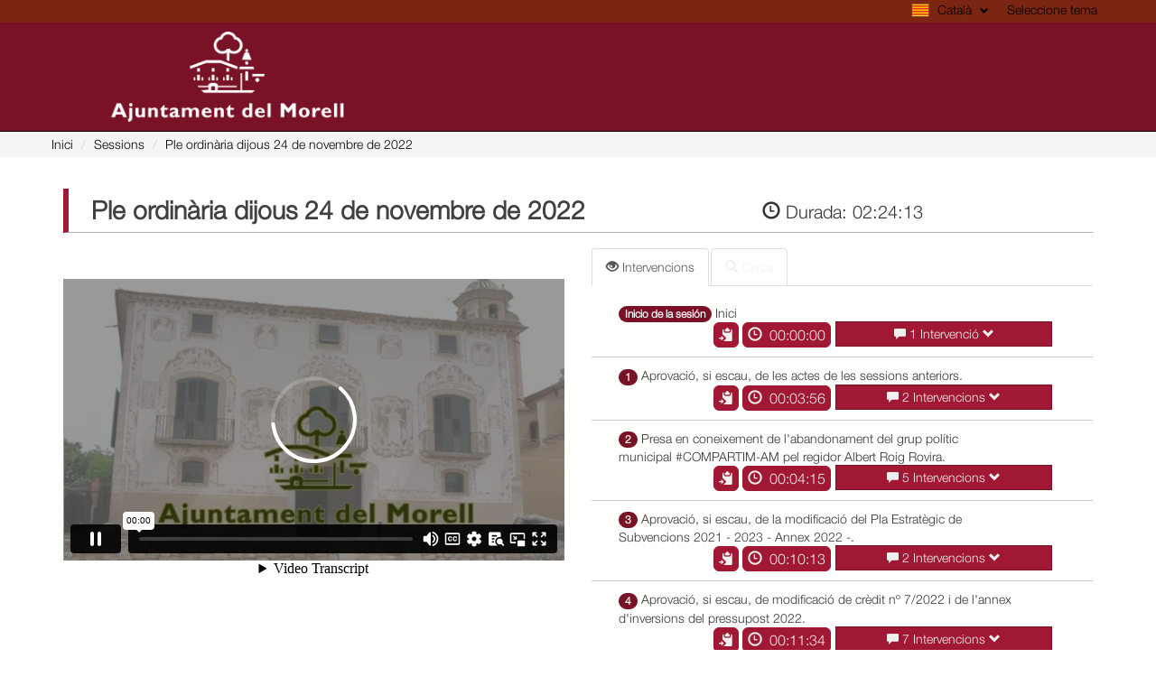

--- FILE ---
content_type: text/html; charset=UTF-8
request_url: https://videoactes.elmorell.cat/sesiones/SP_CAT_TARP4309600G0.PLENOS.2022112401?lang=ca-ES&theme=adclassic
body_size: 19261
content:
<!DOCTYPE html>
<html lang="es">
    <head>
	<script async src="https://www.googletagmanager.com/gtag/js?id=UA-85797836-5"></script>
		<script>
		  window.dataLayer = window.dataLayer || [];
		  function gtag(){dataLayer.push(arguments);}
		  gtag('js', new Date());

		  gtag('config', 'UA-85797836-5');
		</script>
        <title>Acta Digital - Ajuntament Del Morell</title>
        <meta http-equiv="Content-Type" content="text/html; charset=UTF-8">
        <meta name="viewport" content="width=device-width, initial-scale=1">
				<link rel="stylesheet" href="/vrslibrary/js//video/video-js.css">
        <script src="/vrslibrary/js/jquery-3.2.1.min.js"></script>
<script src="/vrslibrary/js/bootstrap/js/moment-with-locales.min.js"></script>
<script src="/vrslibrary/js/bootstrap/js/bootstrap.min.js"></script>
<script src="/vrslibrary/js/bootstrap/js/bootstrap-notify.min.js"></script>
<script src="/vrslibrary/js/bootstrap/js/bootstrap-datetimepicker-1.min.js"></script>
<script src="/vrslibrary/js/bootstrap/js/bootstrap-datetimepicker-1.min.js"></script>
<script src="/vrslibrary/js/charts/highcharts.js"></script>
<script src="/vrslibrary/js/select2/js/select2.min.js"></script>
<script src="/vrslibrary/js/protocolcheck.js"></script>
<script src="/vrslibrary/js/base64.js"></script>
<script src="/vrslibrary/js/jquery.highlight-5.js"></script>
<script src="/vrslibrary/js/bootstrap/js/jquery.simplePagination.js"></script>
	
<link rel="stylesheet" href="/vrslibrary/js/bootstrap/css/bootstrap.min.css">    
<link rel="stylesheet" href="/vrslibrary/js/bootstrap/css/bootstrap-datetimepicker-1.min.css">   
<link rel="stylesheet" href="/vrslibrary/js/select2/css/select2.min.css">   
<link rel="stylesheet" href="/vrslibrary/js/bootstrap/css/bootstrap-slider.min.css">    
  

     
<style>
@font-face{font-family:'Oswald';src:url(/vrslibrary/js/bootstrap/fonts/Oswald-Light.ttf)}@font-face{font-family:'Pathway';src:url(/vrslibrary/js/bootstrap/fonts/PathwayGothicOne-Regular.ttf)}@font-face{font-family:'Helvetica';src:url(/vrslibrary/js/bootstrap/fonts/HelveticaNeue-Light.otf) format('opentype')}@font-face{font-family:'PT Sans Narrow';src:local('PT Sans Narrow'),local('PTSans-Narrow'),url(/vrslibrary/js/bootstrap/fonts/PTSans-Narrow.woff) format('woff')}@font-face{font-family:'Montserrat';src:local('Montserrat'),local('PTSans-Narrow'),url(/vrslibrary/js/bootstrap/fonts/Montserrat.woff) format('woff')}.alert{z-index:9999!important;opacity:.7;cursor:pointer}.alert-success{background-color:black;color:white;border-color:black}.alert .close{color:white}html{min-height:100vh;font-size:100%}html *{margin:0}body,input,select,textarea{font:15px default!important}body{background-color:#FFF;background-color:#FFF;padding:0;display:flex;flex-direction:column;min-height:100vh}#layout-container{flex:1}h1,h2,h3,h4,h5,h6{line-height:1.6;font-family:default!important}a{color:#fff}a:hover,a:active{outline:0}ul{padding:0}img{border:0}#progress-bar{background-image:none;background-color:#7a1227}.default_button{background-color:#7a1227;border:1px solid #7a1227;color:#fff;font-size:1.05em;min-height:30px;padding:10px 20px;border-radius:5px}.default_button:hover{border:1px solid #f0f0f0;background-color:#a01834;color:#f0f0f0}.logo-img{max-height:100px;margin-top:10px;margin-left:10px;margin-bottom:10px}.downloadfile{max-width:28px;cursor:pointer}.downloadfilegen{max-width:28px;cursor:pointer}.clear{clear:both}div.narrowWidth{margin:0 auto;max-width:1170px}img.avatar{max-height:64px}.row{margin:0}.logout{position:fixed;text-align:right;display:inline;padding:5px 15px 10px 15px;background-color:#7a1227;border-radius:0 0 5px 5px;z-index:9999}.live-items{font-size:16px;line-height:1;margin:10px 0 0 0;border-bottom:1px dotted #999;border-left:5px solid #a01834;padding-left:6px;text-align:justify;overflow:hidden;text-overflow:ellipsis;display:-webkit-box;-webkit-box-orient:vertical}.live-puntos{line-height:20px;max-height:40px}#videoContainerMessage{display:none}#videoContainerVideo{margin-bottom:10px}#videoContainerVideo #lastSession-title,#lastSession-search{color:#a01834;border-bottom:2px solid}.likeH3{line-height:1.6;font-size:24px}#videoContainerVideo #lastSession-title .col-xs-6{margin:0;padding:0}.siberiaFooter{font-size:1.4em;margin:10px 0;border-bottom:1px solid;color:#a01834}.siberiaFooter .sessionDetailTitle{font-weight:bold}.label-danger{background-color:#a01834}.timeSpanBox{cursor:pointer;display:inline-block;padding:2px 5px 2px;border:1px solid #a01834;-webkit-border-radius:6px;-moz-border-radius:6px;border-radius:6px;font-size:16px;background-color:#a01834;color:#f0f0f0}.timeSpanBox:HOVER{border:1px solid #a01834;background-color:#7a1227;color:#fff}#ordendia-index #listInterventions .topicRow{border-bottom:1px solid #CCC;margin-bottom:10px;padding-bottom:10px}#ordendia-index .listInterventions .topicRow{border-bottom:1px solid #CCC;margin-bottom:10px;padding-bottom:10px}#documents-index #documents-list .topicRow{border-bottom:1px solid #CCC;margin-bottom:10px;padding-bottom:10px}.video_miniature{position:fixed;top:0;right:0;width:355px;height:200px;text-align:center;font-size:40px;color:white;margin:10px 10px 10px 10px;-webkit-box-shadow:0 0 34px 3px rgba(0,0,0,.75);-moz-box-shadow:0 0 34px 3px rgba(0,0,0,.75);box-shadow:0 0 34px 3px rgba(0,0,0,.75);padding:0;z-index:9999}.video-js .vjs-current-time,.vjs-no-flex .vjs-current-time{display:block!important}#search p.top-text{color:#f4f4f4;line-height:18px;font-weight:normal;padding:12px 2px 5px;font-size:1.1em}#search label.top-text{color:#f4f4f4;line-height:18px;padding:17px 2px 5px;font-size:18px;font-weight:400}#search button{background-color:#7a1227;border:1px solid #7a1227;color:#fff;font-size:1.05em;min-height:30px;margin-top:40px;min-width:7em;margin-bottom:15px}#search button:hover{border:1px solid #f0f0f0;background-color:#a01834;color:#f0f0f0}#search input{margin-bottom:15px;margin:0;font-size:1em;background-color:#DDD}#search input.datepicker{width:90%}#search select{font-size:1em;margin-bottom:15px;margin:0}.custom-button{font-size:1.05em;min-height:30px;margin-top:10px;background-color:#a01834;border-color:#7a1227;color:#f0f0f0;min-width:7em;margin-bottom:15px;text-transform:uppercase;-webkit-border-radius:0;-moz-border-radius:0;border-radius:0;float:right}.custom-button:HOVER{background-color:#7a1227;border-color:#a01834;color:#fff}@media (max-width:768px){#search button{min-width:6.5em}}#lastSession{background-color:#FFF;margin-top:0;margin-bottom:0;padding:2em 0}.lastSession-item{background-color:#FFF;margin-top:0;margin-bottom:0;padding:2em 0}@media screen and (max-width:1400px){#lastSession{padding:10px 0}}#lastSession #sessionInfo{margin-top:20px}#lastSession #sessionInfo .label{font-size:18px;font-weight:normal;display:inline-block;margin-left:8px;margin-bottom:5px}#lastSession #sessionInfo #lastSession-title,#lastSession #sessionInfo #lastSession-search{margin-bottom:.6em;padding:10px;font-weight:500;font-size:24px;border-top:#a01834 solid 6px}#lastSession #sessionInfo .btn-detail{text-transform:uppercase;padding:8px 16px;background-color:#a01834;border-color:#a01834;color:#f0f0f0;font-size:1.2em;min-height:32px;margin-top:10px}#lastSession #sessionInfo .btn-detail span.glyphicon{margin-right:5px;top:3px;font-size:1em}#lastSession #sessionInfo .btn-detail:HOVER{background-color:#f0f0f0;border-color:#a01834;color:#a01834}#lastSession #live-text{font-weight:600;color:#666}#lastSession #sessionInfo #lastSession-title,#lastSession #sessionInfo #lastSession-search{line-height:1.6}#lastSession-titlev2{margin-bottom:10px;padding:5px;border-bottom:#a01834 solid 6px;border-top:0}.lastSessionsList{cursor:pointer;border-bottom:#a01834 dotted 1px}.lastSessionsListItem{padding:5px 0;color:#000!important}#sessionDetail{margin-bottom:0}#sessionDetail #sessionDetailTitle h3{font-size:2em;font-weight:600;color:#404040}#sessionDetail #sessionDetailTitle{font-size:1em;border-bottom:1px solid #B0B0B0;border-left:#a01834 solid 6px;padding:2px 10px;margin:0 15px 15px}#sessionDetail #video-full-container{margin-top:1.2em;margin-bottom:1.2em}#sessionDetail #video-full-container video{border:1px solid #999}.video-js .vjs-current-time,.vjs-no-flex .vjs-current-time{display:block!important}#sessionDetail #stats-title{border-bottom:1px solid #B0B0B0;border-left:#a01834 solid 6px;padding:10px;margin:0 15px 15px;font-size:1.5em}#sessionDetail #sessionSeacrhList{padding:0}#sessionDetail #sessionSeacrhList #searchTitle{background-color:#B82020;padding:8px 12px;margin-bottom:1em}#sessionDetail #sessionSeacrhList #searchTitle img{margin-right:8px}#sessionDetail #sessionSeacrhList #searchTitle label{color:#fffffe;line-height:24px;font-weight:400;font-weight:600;vertical-align:bottom}#sessionDetail #btnSign{margin:.8em 0}#sessionDetail #btnSign button.btn-link{color:#a01834}#sessionDetail #sessionSeacrhList #searchTitle{background-color:#a01834}#sessionDetail #sessionSeacrhList .tab-icon{background-color:#a01834}#sessionDetail>.narrowWidth{padding:15px 0;background-color:#fffffe}#sessionDetail .summary h4.sessionSummaryLabel{color:#a01834}#sessionList{padding-bottom:4em;background-color:#fffffe}#sessionList .sessionBox .title{border-bottom:1px solid #D0D0D0;color:#202020;font-size:1em;font-weight:bold;margin-bottom:5px;padding:5px 5px 5px 10px}#sessionList .sessionBox .btn-detail span.glyphicon{top:2px}#sessionList .sessionBox span.glyphicon{font-size:1em;margin-right:6px}#sessionList h2.lastSession-label{border-bottom:1px solid #C0C0C0;font-size:26px;line-height:1;margin:0 15px 20px 0;padding-left:6px;padding-top:20px;color:#505050}.sessionList-item h2.lastSession-label{border-bottom:1px solid #C0C0C0;font-size:26px;line-height:1;margin:0 15px 20px 0;padding-left:6px;padding-top:20px;color:#505050}#sessionList .sessionBox{cursor:pointer;margin-bottom:1em;padding:10px;background-color:#EFEFEF;border:1px solid #AAA;border-right:1px solid #B2B2B2;border-bottom:1px solid #B2B2B2;border-top:#a01834 solid 6px;border-left:1px solid #B2B2B2}#sessionList .sessionBox .title{padding:5px 5px 5px 10px;color:#202020;font-size:1em}#sessionList .sessionBox .type{padding:2px 0 2px 10px;color:#505050}#sessionList .sessionBox .date{padding:2px 0 2px 10px;color:#505050}#sessionList .sessionBox .btn-detail{background-color:#a01834;border-color:#a01834;color:#f0f0f0;font-size:14px;margin:10px 0 10px;text-transform:uppercase}#sessionList .sessionBox .btn-detail:HOVER{background-color:#f0f0f0;border-color:#a01834;color:#a01834}#sessionList .sessionBoxMedia{cursor:pointer;margin-bottom:1em;padding:10px;border:0}#sessionList .sessionBoxMedia{color:#505050}#sessionList .sessionBoxMedia .title{padding:5px 5px 5px 10px;font-size:1.2em}#sessionList .sessionBoxMedia .type{padding:2px 0 2px 10px}#sessionList .sessionBoxMedia .date{padding:2px 0 2px 10px}#sessionList .sessionBoxMedia .image{background-color:#f0f0f0;margin:auto}#sessionList .sessionBoxMedia img{width:100%;vertical-align:middle}#sessionList .sessionBoxMedia .btn-detail{background-color:#a01834;border-color:#a01834;color:#f0f0f0;font-size:14px;margin:10px 0 10px;text-transform:uppercase}#sessionList .sessionBoxMedia .btn-detail:HOVER{background-color:#f0f0f0;border-color:#a01834;color:#a01834}#sessionList .sessionBoxDynamic{cursor:pointer;border:0;margin-bottom:10px}#sessionList .sessionBoxDynamic .summary{position:relative;bottom:0;background-color:#a01834;color:#f0f0f0;width:100%}#sessionList .sessionBoxDynamic .middle{width:60%;background-color:#a01834;color:#f0f0f0;transition:.5s ease;opacity:0;position:absolute;top:70%;left:50%;transform:translate(-50%,-50%);-ms-transform:translate(-50%,-50%);text-align:center;border-radius:5px;border:0 solid #f0f0f0}#sessionList .sessionBoxDynamic:hover .image{opacity:.2}#sessionList .sessionBoxDynamic:hover .middle{opacity:1;top:50%}#sessionList .sessionBoxDynamic .title{padding:5px 5px 5px 10px;font-size:1.2em}#sessionList .sessionBoxDynamic .type{padding:2px 0 2px 10px}#sessionList .sessionBoxDynamic .date{padding:2px 0 5px 10px}#sessionList .sessionBoxDynamic .image{margin:auto;transition:.5s ease}#sessionList .sessionBoxDynamic img{width:100%;vertical-align:middle}#sessionList .sessionBoxDynamic .rectangle{background-color:#f0f0f0;color:#a01834!important;border:1px solid #f0f0f0;width:30%;text-align:center;margin:auto;margin-bottom:5px;border-radius:5px}#sessionList .sessionBoxDynamic .rectangle:HOVER{background-color:#a01834;border:1px solid #f0f0f0;color:#f0f0f0!important}/******************/.sessionList-item .sessionBoxDynamic{cursor:pointer;border:0;margin-bottom:10px}.sessionList-item .sessionBoxDynamic .summary{position:relative;bottom:0;background-color:#a01834;color:#f0f0f0;width:100%}.sessionList-item .sessionBoxDynamic .middle{width:60%;background-color:#a01834;color:#f0f0f0;transition:.5s ease;opacity:0;position:absolute;top:70%;left:50%;transform:translate(-50%,-50%);-ms-transform:translate(-50%,-50%);text-align:center;border-radius:5px;border:0 solid #f0f0f0}.sessionList-item .sessionBoxDynamic:hover .image{opacity:.2}.sessionList-item .sessionBoxDynamic:hover .middle{opacity:1;top:50%}.sessionList-item .sessionBoxDynamic .title{padding:5px 5px 5px 10px;font-size:1.2em}.sessionList-item .sessionBoxDynamic .type{padding:2px 0 2px 10px}.sessionList-item .sessionBoxDynamic .date{padding:2px 0 5px 10px}.sessionList-item .sessionBoxDynamic .image{margin:auto;transition:.5s ease}.sessionList-item .sessionBoxDynamic img{width:100%;vertical-align:middle}.sessionList-item .sessionBoxDynamic .rectangle{background-color:#f0f0f0;color:#a01834!important;border:1px solid #f0f0f0;width:30%;text-align:center;margin:auto;margin-bottom:5px;border-radius:5px}.sessionList-item .sessionBoxDynamic .rectangle:HOVER{background-color:#a01834;border:1px solid #f0f0f0;color:#f0f0f0!important}#sessionList .sessionBoxSiberia{cursor:pointer;margin-bottom:1em;border:0}#sessionList .sessionBoxSiberia .image{background-color:white;margin:auto}#sessionList .sessionBoxSiberia img{width:100%;vertical-align:middle;margin-top:6px}.title.col-md-12.Siberia{font-size:1.2em;border-bottom:1px solid}.carousel-item.col-md-3.Siberia{border-right:1px dotted}.glyphicon.glyphicon-play-circle.Siberia{position:absolute;font-size:1.5em;top:25%;left:10%;color:#a01834}.sessionBoxSiberia:hover .glyphicon.glyphicon-play-circle.Siberia{color:#f0f0f0}.Siberia .btn-primary{text-transform:uppercase;padding:8px 16px;background-color:#7a1227;border-color:#7a1227;color:#fff;font-size:.8em;min-height:32px;margin-top:10px}.Siberia .btn-primary:HOVER{background-color:#a01834;border-color:#f0f0f0;color:#f0f0f0}#sessionList .sessionBoxOrgans{cursor:pointer;margin-bottom:1em;padding:10px;text-align:center}#sessionList .sessionBoxOrgans{color:#505050}#sessionList .sessionBoxOrgans .title{padding:5px 5px 5px 10px;font-size:1em}#sessionList .sessionBoxOrgans .type{padding:2px 0 2px 10px}#sessionList .sessionBoxOrgans .date{padding:2px 0 2px 10px}#sessionList .sessionBoxOrgans .image{background-color:#f0f0f0;border:1px solid #AAA;width:128px;height:128px;margin:auto}#sessionList .sessionBoxOrgans img{width:124px;vertical-align:middle}#sessionList .sessionBoxOrgans .helper{display:inline-block;vertical-align:middle}#sessionList .sessionBoxOrgans .btn-detail{background-color:#a01834;border-color:#a01834;color:#f0f0f0;font-size:14px;margin:10px 0 10px;text-transform:uppercase}#sessionList .sessionBoxOrgans .btn-detail:HOVER{background-color:#f0f0f0;border-color:#a01834;color:#a01834}#videoIndex #listInterventions .topicRow{border-bottom:1px solid #CCC;margin-bottom:10px;padding-bottom:10px}#videoIndex #listInterventions .topicRow .topicDetails .topicInterventionsBox{cursor:pointer;font-size:1em;display:block;background-color:#CCC;padding:3px 5px;margin-top:-1px;text-align:center;float:right;margin-left:5px;border:1px solid #7a1227;background-color:#a01834;color:#f0f0f0}#videoIndex #listInterventions .topicRow .topicDetails .topicInterventionsBox:HOVER{border:1px solid #a01834;background-color:#7a1227;color:#fff}#videoIndex #listInterventions .topicRow .topicDetails .topicInterventionsBox .glyphicon{font-size:.9em}#videoIndex #listInterventions .topicRow .topicTitleRow .badge{background-color:#7a1227}#videoIndex #listInterventions .topicRow:HOVER .topicTitleRow .badge{background-color:#a01834}#videoIndex #listInterventions .topicRow:HOVER .topicTitleRow .topicTitle{color:#404040}#videoIndex #listInterventions .topicRow .topicTitleRow a .topicTitle{font-weight:bold;font-size:16px}#videoIndex #listInterventions .topicInterventions{width:93%;display:inline-block;display:grid;margin-left:2em;margin-bottom:10px}#videoIndex #listInterventions .topicInterventions span.interventionBlock{color:#555;font-size:.94em;margin-right:.6em}#videoIndex #listInterventions .topicInterventions span.interventionBlock a{color:#555}#videoIndex #listInterventions .topicInterventions span.interventionBlock .badge{color:#FFF;background-color:#999;font-size:11px}#videoIndex #listInterventions .topicInterventions span.interventionBlock .badge .glyphicon{margin:2px 2px 3px 3px}#videoIndex #listInterventions .topicInterventions span.interventionBlock img.avatar{max-height:64px}#videoIndex #listInterventions .topicInterventions .topicInterventionRow{border-bottom:1px dotted #CCC;padding:5px 0;background-color:#FAFAFA;cursor:pointer}#videoIndex #listInterventions .topicInterventions .topicInterventionRow:HOVER img.avatar{-webkit-box-shadow:1px 1px 5px 0 rgba(0,0,0,.75);-moz-box-shadow:1px 1px 5px 0 rgba(0,0,0,.75);box-shadow:1px 1px 5px 0 rgba(0,0,0,.75)}#videoIndex #listInterventions .topicInterventions .topicInterventionRow:HOVER span.interventionBlock{color:#a01834}#videoIndex #listInterventions .topicInterventions .topicInterventionRow:HOVER .topicTitle{color:#a01834}#header{min-height:85px;background-color:#7a1227;border-bottom:1px solid #000}#header #header-ava-logo .imgLeft{padding:0}#footer{color:#2E2E2E;background-color:#2E2E2E;color:#E2E2E2;margin-top:0;padding:0 1em;width:100%;bottom:0}#footer a{color:#E2E2E2!important}#footer #footer-content{padding:2.5em 0}.bootstrap-datetimepicker-widget table td.active,.bootstrap-datetimepicker-widget table td.active:hover{background-color:#a01834}.bootstrap-datetimepicker-widget table td.today::before{border-bottom-color:#a01834}.transcription-text{background-color:#fff;overflow-y:auto;max-height:200px}#current-interviniente{border-bottom:1px solid #B0B0B0;border-left:#a01834 solid 6px;padding:2px 10px;margin:0 15px 15px;font-size:1em}#current-transcripcion{border-left:#a01834 solid 6px;padding:2px 10px;margin:0 15px 15px;display:inline}#current-transcripcion:empty{display:none}#tabs{margin-left:15px}.nav-pills>li>a{color:#555}.nav>li>a:focus,.nav>li{color:#555;}.nav-tabs>li>a{color:#f0f0f0;border:1px solid #dfdfdf}.navbar-toggle{background-color:transparent;border:1px solid #7a1227;margin-top:20px}.navbar-toggle .icon-bar{background-color:#7a1227}.carousel-inner{padding:0 30px}.carousel-inner .active.left{left:-25%}.carousel-inner .next{left:25%}.carousel-inner .prev{left:-25%}.carousel-control{width:4%}.carousel-control.left,.carousel-control.right{background-image:none;color:#7a1227}.toggletabs{padding:5px 20px;border:1px solid}.toggletabs.active{background-color:#7a1227;color:#fff;border-color:#fff}.toggletabs.inactive{background-color:#a01834;color:#f0f0f0;border-color:#f0f0f0}.accordion{padding:5px 20px;border:1px solid;width:100%;font-size:18px;text-align:left;background-color:#a01834;color:#f0f0f0;border-color:#f0f0f0}.carousel-indicators li{opacity:.7}.carousel-indicators .active{opacity:1}.carousel-col{position:relative;min-height:1px;padding:5px;float:left}.active>div{display:none}.active>div:first-child{display:block}@media (max-width:767px){.carousel-inner .active.left{left:-100%}.carousel-inner .active.right{left:100%}.carousel-inner .next{left:100%}.carousel-inner .prev{left:-100%}.carousel-col{width:100%}}@media (min-width:768px) and (max-width:991px){.carousel-inner .active.left{left:-50%}.carousel-inner .active.right{left:50%}.carousel-inner .next{left:50%}.carousel-inner .prev{left:-50%}.carousel-col{width:50%}.active>div:first-child+div{display:block}}@media (min-width:992px) and (max-width:1199px){.carousel-inner .active.left{left:-33.33%}.carousel-inner .active.right{left:33.33%}.carousel-inner .next{left:33.33%}.carousel-inner .prev{left:-33.33%}.carousel-col{width:33.33%}.active>div:first-child+div{display:block}.active>div:first-child+div+div{display:block}}@media (min-width:1200px){.carousel-inner .active.left{left:-25%}.carousel-inner .active.right{left:25%}.carousel-inner .next{left:25%}.carousel-inner .prev{left:-25%}.carousel-col{width:25%}.active>div:first-child+div{display:block}.active>div:first-child+div+div{display:block}.active>div:first-child+div+div+div{display:block}}#tagcloud{text-align:center}.tag-cloud{padding:5px;color:#7a1227;cursor:pointer;float:left}.tag-cloud-0{font-size:8px}.tag-cloud-1{font-size:10px}.tag-cloud-2{font-size:12px}.tag-cloud-3{font-size:16px}.tag-cloud-4{font-size:20px;color:#a01834!important}.tag-cloud-5{font-size:26px;color:#a01834!important}.breadcrumb{padding:2px 2px;margin-bottom:0;list-style:none;background-color:#f5f5f5;border-radius:0;color:black}.highlight{background-color:yellow}.nav-tabs{margin-bottom:5px}#intervention-detail{border-left:#7a1227 solid 6px;border-bottom:#7a1227 1px dotted}#intervention-detail img{display:block;max-height:64px;max-width:55px}#transcripcion-detail{height:305px;overflow-y:auto;margin-top:10px}#intervention-punto{border-left:#7a1227 solid 6px;border-bottom:#7a1227 1px dotted;width:100%;white-space:nowrap;overflow:hidden;text-overflow:ellipsis;margin-bottom:10px;padding-left:5px;font-size:1.3em;height:25px;line-height:20px}.pagination>.active>a,.pagination>.active>a:focus,.pagination>.active>a:hover,.pagination>.active>span,.pagination>.active>span:focus,.pagination>.active>span:hover{background-color:#7a1227;border-color:#7a1227}.pagination>li>a,.pagination>li>span{color:#7a1227}.signContent{margin-bottom:25px;padding:10px}.signCellTitle{padding:3px 5px;font-weight:bold}.signCellText{padding:3px 5px}.modal-header{background-color:#7a1227!important;color:#f4f4f4!important;padding:24px;border-bottom:1px solid #e5e5e5;text-align:center}.modal-title{font-size:24px}.modal .btn{background-color:#7a1227;color:#f4f4f4!important;border:1px solid #7a1227!important}.modal .btn:hover{background-color:#7a1227;color:#fff!important;border:1px solid #fff!important}.modal .loginmodal-container .btn{background-color:#f4f4f4;color:#7a1227!important;border:1px solid #f4f4f4!important}.modal .loginmodal-container .btn:hover{background-color:#7a1227;color:#fff!important;border:1px solid #fff!important}.modal .nav-pills>li.active>a,.nav-pills>li.active>a:focus,.nav-pills>li.active>a:hover{background-color:#7a1227;color:#f4f4f4!important}#themeModal img{width:100%}#themeModal .modal-body{background-color:#FFF}#themeModal .modal-dialog{width:800px}#themeModal .panel{padding:0}#themeModal .panel-heading{background-color:#7a1227!important;color:#f4f4f4!important}#themeModal .panel-footer{background-color:#7a1227!important;color:#f4f4f4!important;text-align:center}#themeModal .img01{cursor:pointer;width:100%;position:relative}#themeModal .panel-body .selectTheme{width:60%;background-color:#a01834;color:#f0f0f0;transition:.5s ease;opacity:0;position:absolute;top:70%;left:50%;transform:translate(-50%,-50%);-ms-transform:translate(-50%,-50%);text-align:center;border-radius:5px;border:2px solid #f0f0f0;padding:10px}#themeModal .panel-body:hover .selectTheme{opacity:1;top:50%}#themeModal .img01:hover{opacity:.2}#lastsessionslistslider{color:#fff!important}@media screen and (max-width:768px){.carousel-main-banner::before{content:' ';display:block;position:absolute;left:0;top:0;width:100%;height:100%;z-index:0;opacity:.1;background-image:url(/modules/actadigital/images/SP_CAT_TARP4309600G0/ADInstitucion/escudo.png);background-repeat:no-repeat;background-position:50% 0;-ms-background-size:contain;-o-background-size:contain;-moz-background-size:contain;-webkit-background-size:contain;background-size:contain;background-position:center}}.image_with_badge_container{font-size:32px;text-align:center;background-color:#a01834;color:#f0f0f0;width:150px;height:66px;border:1px solid #7a1227}.image_with_badge_container img{float:left;height:64px;width:64px}.image_with_badge_container .badge-data{padding:5px 0}.tile-stats{position:relative;display:block;margin-bottom:12px;border:1px solid #E4E4E4;-webkit-border-radius:5px;overflow:hidden;padding-bottom:5px;-webkit-background-clip:padding-box;-moz-border-radius:5px;-moz-background-clip:padding;border-radius:5px;background-color:#a01834;color:#f0f0f0;transition:all .3s ease-in-out;padding:15px;width:230px;float:right}@media screen and (max-width:975px){.tile-stats{width:100%}.tile-stats .icon{top:5px}}.tile-stats .icon{color:#BAB8B8;position:absolute;z-index:1;font-size:32px}.tile-stats .count{font-size:38px;font-weight:700;line-height:.7}.tile-stats h3,.tile-stats p{position:relative;margin:0 0 0 10px;z-index:5;padding:0;font-size:18px}.president-data{float:left;color:#f4f4f4}.nextstreaming{color:#f4f4f4;bottom:32px;position:absolute}.nextstreaming-mobile{color:#f4f4f4}.nextstreaming img{height:32px;width:32px}.nextstreaming .btn{background-color:#a01834!important;border-color:#f0f0f0!important;color:#f0f0f0!important}.nextstreaming .btn:HOVER{background-color:#f0f0f0!important;border-color:#a01834!important;color:#a01834!important}.stream-section{border-top:1px solid #505050;margin-top:7px}.stream-search-icons{border:1px solid black;border-radius:50%;width:24px;text-align:center;cursor:pointer;color:#f4f4f4;border-color:#f4f4f4}.stream-footer-detail{text-align:right;margin-top:22px;border-right:3px solid}@media screen and (max-width:990px){.stream-footer-detail{text-align:left;margin-top:0;border-right:0}}.inner-addon{position:relative}.inner-addon .glyphicon{position:absolute;padding:10px;pointer-events:none}.left-addon .glyphicon{left:0}.right-addon .glyphicon{right:0}.left-addon input{padding-left:30px}.right-addon input{padding-right:30px}#escudo-institucion{max-height:100px!important}</style>
 
		<style>
	.list-group-item,a.list-group-item:focus, a.list-group-item:hover, button.list-group-item:focus, button.list-group-item:hover,a.list-group-item, button.list-group-item
	{
		border:0px;
		background-color: #7a2613;
		color:#000000;
		cursor:pointer;
	}
	.list-group-item
	{
		padding:1px 10px;
		border-radius:0px;
	}
	.small
	{
		padding: 5px 20px !important;
	}
	.flags
	{
		max-height: 20px;
		margin: 0px 5px;
		margin-top: -2px;
	}</style>	</head>
    <body>    
        
             <div id="layout-container"><div id="header">
<div id='toptoolbar' class='col-md-12' style='height: 25px;z-index:1000;background-color: #7a2613;'><div class='narrowWidth'><div style='max-width:150px;height: 15px;float: right;'><a class="list-group-item" data-toggle="modal" data-target="#themeModal">Seleccione tema</a><div id="themesSelector" class="sublinks collapse"></div></div><div style='max-width:150px;height: 15px;float: right;'><a class="list-group-item" data-toggle="collapse" data-target="#sm" data-parent="#menu"><img alt="Se ha seleccionado el idioma ca-ES para la visualización de la web" src="/vrslibrary/cloudinterface/images/flags/ca-ES.png" class="flags"/> Català <span class="glyphicon glyphicon-chevron-down" style="margin-left: 5px;font-size: 10px;"></span></a><div id="sm" class="sublinks collapse"><a class="list-group-item small" href="?lang=es-ES&theme=adclassic"><img alt="Seleccione el idioma es-ES para la visualización de la web" src="/vrslibrary/cloudinterface/images/flags/es-ES.png" class="flags"/> Castellà</a></div></div></div></div>
		<div class="modal fade" tabindex="-1" role="dialog" id="themeModal" >
		  <div class="modal-dialog" role="document">
			<div class="modal-content">
			  <div class="modal-header">
				<button type="button" class="close" data-dismiss="modal" aria-label="Close"><span aria-hidden="true">&times;</span></button>
				<h4 class="modal-title">Seleccione tema</h4>
			  </div>
			  <div class="modal-body">
			  <div class="row">
				<div class="panel panel-default col-md-3"><div class="panel-body"><a href="?lang=ca-ES&theme=hat"><div class="selectTheme">Seleccionar tema</div><img alt="Seleción de Tema default" src="/modules/actadigital/img/screenshots/default01.png" class="img01"/></a></div><div class="panel-footer">Hat</div></div>							  
				<div class="panel panel-default col-md-3"><div class="panel-body"><a href="?lang=ca-ES&theme=lista"><div class="selectTheme">Seleccionar tema</div><img alt="Seleción de Tema lista" src="/modules/actadigital/img/screenshots/lis01.png" class="img01"/></a></div><div class="panel-footer">Lista</div></div>
				<div class="panel panel-default col-md-3"><div class="panel-body"><a href="?lang=ca-ES&theme=adclassic"><div class="selectTheme">Seleccionar tema</div><img alt="Seleción de Tema classic" src="/modules/actadigital/img/screenshots/adclassic01.png" class="img01"/></a></div><div class="panel-footer">ADClassic</div></div>
				<div class="panel panel-default col-md-3"><div class="panel-body"><a href="?lang=ca-ES&theme=outlook"><div class="selectTheme">Seleccionar tema</div><img alt="Seleción de Tema outlook" src="/modules/actadigital/img/screenshots/outlook01.png" class="img01"/></a></div><div class="panel-footer">Outlook</div></div>
				<div class="panel panel-default col-md-3"><div class="panel-body"><a href="?lang=ca-ES&theme=media"><div class="selectTheme">Seleccionar tema</div><img alt="Seleción de Tema media" src="/modules/actadigital/img/screenshots/media01.png" class="img01"/></a></div><div class="panel-footer">Media</div></div>
				<div class="panel panel-default col-md-3"><div class="panel-body"><a href="?lang=ca-ES&theme=dynamic"><div class="selectTheme">Seleccionar tema</div><img alt="Seleción de Tema dynamic" src="/modules/actadigital/img/screenshots/dynamic01.png" class="img01"/></a></div><div class="panel-footer">Dynamic</div></div>
				<div class="panel panel-default col-md-3"><div class="panel-body"><a href="?lang=ca-ES&theme=siberia"><div class="selectTheme">Seleccionar tema</div><img alt="Seleción de Tema siberia" src="/modules/actadigital/img/screenshots/siberia01.png" class="img01"/></a></div><div class="panel-footer">Siberia</div></div>
				<div class="panel panel-default col-md-3"><div class="panel-body"><a href="?lang=ca-ES&theme=streamtv"><div class="selectTheme">Seleccionar tema</div><img alt="Seleción de Tema stream" src="/modules/actadigital/img/screenshots/streamtv01.png" class="img01"/></a></div><div class="panel-footer">StreamTV</div></div>
				</div>
			  </div>
			</div>
		  </div>
		</div>    <div class="narrowWidth">
        <div class="row header-row">
            <div id="header-ava-logo" role="banner">
			
			<div class="col-sm-12 imgLeft">					
					<a href="/sesiones?lang=ca-ES&theme=adclassic">
					<img class="logo-img" src="/modules/actadigital/images/SP_CAT_TARP4309600G0/ADInstitucion/escudo.png" title="Acta Digital - Ajuntament Del Morell" alt="Acta Digital - Ajuntament Del Morell"></a>
										<button type="button" class="navbar-toggle collapsed" data-toggle="collapse" data-target="#search-bar">
						  <span class="sr-only">Toggle navigation</span>
						  <span class="icon-bar"></span>
						  <span class="icon-bar"></span>
						  <span class="icon-bar"></span>
					</button>
														
				</div>
				
								
				</div>
			</div>
		</div>
    </div>
	
				<div class="breadcrumb">
					<div class="narrowWidth">
						<ol class="breadcrumb">
							<li><a href="https://videoactes.elmorell.cat/sesiones" style="color:black" target="_parent">Inici</a></li>
							<li><a href="/sesiones?lang=ca-ES&theme=adclassic" style="color:black">Sessions</a></li>
							<li><a href="#" style="color:black">Ple ordinària dijous 24 de novembre de 2022</a></li>
						</ol>										
					</div>				
				</div>
								<div id="sessionDetail">
					<div class="narrowWidth">
					﻿				
					<div id="sessionDetailTitle" class="row">
                        <div class="col-sm-8">
                        <h3>Ple ordinària dijous 24 de novembre de 2022
                        </h3>
                        </div>
                        <div class="col-sm-4" style="margin-top: 10px;">
                        <span class="recap-line" style="font-size: 20px;">
                            <span class="glyphicon glyphicon-time"></span>
                           Durada: <span id="durationtime">02:24:13</span>
                            </span>    
                        </div>
                    </div>
                    
					 					
					                    <div id="video-full-container" class="row">
						<div id="video-hidden-mask" class="col-sm-6" style="display:none;height:380px">
						</div>
						<div id="video-container" class="col-sm-6">
							<div class="col-sm-12" id="videoContainerVideo" style="padding:0px">			
							  <iframe id="vimeoVideo" src="https://player.vimeo.com/video/775744956?h=998c3aa7f3" style="width:100%;height:380px;margin:0px;border:0px;"  allow="autoplay; fullscreen"></iframe>														
							<div class="col-sm-12" id="videoContainerMessage" style="font-size: 12px;text-align:center;font-style: italic;color:#ffffff;padding:0px;background-color: #7a1227;">	
							Este video ha sido importado en ActaDigital, no se ha realizado con el sistema ActaDigital de retransmisión y grabación de plenos		
							</div>
							
							</div>
														<div class="col-sm-12" id="videoContainerDetails" style="padding:0px">	
								<div id="interviniente-activo" class="tab-pane fade in active">
																	
									<div id="interviniente-activo-content">
									</div>			
								</div>
							</div>
														</div>

						
						
						<div class="col-sm-6"style="height: 800px;overflow-y:auto"><ul class="nav nav-tabs"><li class="active"><a data-toggle="tab" href="#sessionInterventionsList"><span class="glyphicon glyphicon-eye-open tab-icon"></span>&nbsp;Intervencions</a></li><li><a data-toggle="tab" href="#seachtab"><span class="glyphicon glyphicon-search tab-icon"></span>&nbsp;Cerca</a></li></ul><div class="tab-content"><div id="sessionInterventionsList" class="tab-pane fade in active"><div id="videoIndex" class="session-toggled" style="
  margin-top:20px;">
  
    <div id="listInterventions">
                <div class="topicRow ">
            <div class="row">
                <div class="col-sm-12" style="padding-left: 0px;">
				    <div class="topicTitleRow col-sm-12">
                        <div class="col-xs-12" style="padding-left: 0px;padding-right: 0px;">
                            <div class="col-xs-11" style="cursor:pointer">
								<span class="badge">Inicio de la sesión                                </span>
                                <span class="topicTitle punto" data-tc="0">
								Inici</span>
                            </div>
                        </div>
                    </div> 
                    <div class="topicDetails col-sm-12" style="text-align: right;">
                        <div class="row">
                            <div class="col-sm-12">

															<span class="timeSpanBox copylink" title="Copiar link a intervencion" data-original-title="Copiar link a intervencion" data-ts="0">
									<span class="glyphicon glyphicon-copy"></span>      
								</span>	
							                                <span class="timeSpanBox punto" data-tc="0">													
                                    <span class="glyphicon glyphicon-time"></span>&nbsp;
                                    00:00:00                                </span>
					
                                
								<span id="switch_intervenciones_28096991825415451" class="topicInterventionsBox col-md-6" data-box-id="28096991825415451">
                                    <span class="glyphicon glyphicon-comment"></span>
                                    1 Intervenció      
									<span class="glyphicon glyphicon-chevron-down caret-down-28096991825415451" style="display: inline-block;"></span>
									<span class="glyphicon glyphicon-chevron-up caret-up-28096991825415451" style="display: none;"></span>
									                                </span>
                            </div>
                        </div>
                    </div>    
                </div>
                
            </div>		 
        </div>
        <div id="28096991825415451" class="topicInterventions" style="display: none;" data-nintervenciones="1" data-tc="0" data-titulo="Inici">
                        <div class="row topicInterventionRow intervencion intervencion-indexacion col-sm-12" id="28096991825415452" data-tc="169"  data-duracion="67" data-punto-titulo="Inici">
                     <div class="row align-items-center">	
                        <div class="col-sm-8">
                            <span class="interventionBlock interventionBlock-avatar">	
                                    <img class="avatar" src="/modules/actadigital/images/SP_CAT_TARP4309600G0/PLENOS/ADCorporacion/20190615/ITEM2021102717404154_imgPicture.png" title="Calbet Ferran Eloi " alt="Calbet Ferran Eloi ">
                            </span>		
                            																		
                            <span class="interventionBlock">	
                                    <span class="topicTitle">																						
                                        Calbet Ferran Eloi  - Junts pel Morell                                    </span>
                            </span>
                        </div>
                        <div class="col-sm-4" style="margin-top:15px;text-align: right;">						
														<span class="timeSpanBox copylink" title="Copiar link a intervencion" data-original-title="Copiar link a intervencion" data-ts="169">
                                <span class="glyphicon glyphicon-copy"></span>      
                            </span>	
														<span class="timeSpanBox">									
                                <span class="glyphicon glyphicon-time"></span>&nbsp;
                                00:02:49                            </span>	
							                        </div>  
                    </div>
                </div>
				        </div>
                <div class="topicRow ">
            <div class="row">
                <div class="col-sm-12" style="padding-left: 0px;">
				    <div class="topicTitleRow col-sm-12">
                        <div class="col-xs-12" style="padding-left: 0px;padding-right: 0px;">
                            <div class="col-xs-11" style="cursor:pointer">
								<span class="badge">1                                </span>
                                <span class="topicTitle punto" data-tc="236">
								Aprovació, si escau, de les actes de les sessions anteriors.</span>
                            </div>
                        </div>
                    </div> 
                    <div class="topicDetails col-sm-12" style="text-align: right;">
                        <div class="row">
                            <div class="col-sm-12">

															<span class="timeSpanBox copylink" title="Copiar link a intervencion" data-original-title="Copiar link a intervencion" data-ts="236">
									<span class="glyphicon glyphicon-copy"></span>      
								</span>	
							                                <span class="timeSpanBox punto" data-tc="236">													
                                    <span class="glyphicon glyphicon-time"></span>&nbsp;
                                    00:03:56                                </span>
					
                                
								<span id="switch_intervenciones_28096991825415453" class="topicInterventionsBox col-md-6" data-box-id="28096991825415453">
                                    <span class="glyphicon glyphicon-comment"></span>
                                    2 Intervencions      
									<span class="glyphicon glyphicon-chevron-down caret-down-28096991825415453" style="display: inline-block;"></span>
									<span class="glyphicon glyphicon-chevron-up caret-up-28096991825415453" style="display: none;"></span>
									                                </span>
                            </div>
                        </div>
                    </div>    
                </div>
                
            </div>		 
        </div>
        <div id="28096991825415453" class="topicInterventions" style="display: none;" data-nintervenciones="2" data-tc="236" data-titulo="Aprovació, si escau, de les actes de les sessions anteriors.">
                        <div class="row topicInterventionRow intervencion intervencion-indexacion col-sm-12" id="28096991825415454" data-tc="237"  data-duracion="13" data-punto-titulo="Aprovació, si escau, de les actes de les sessions anteriors.">
                     <div class="row align-items-center">	
                        <div class="col-sm-8">
                            <span class="interventionBlock interventionBlock-avatar">	
                                    <img class="avatar" src="/modules/actadigital/images/SP_CAT_TARP4309600G0/PLENOS/ADCorporacion/20190615/ITEM2021102717404154_imgPicture.png" title="Calbet Ferran Eloi " alt="Calbet Ferran Eloi ">
                            </span>		
                            																		
                            <span class="interventionBlock">	
                                    <span class="topicTitle">																						
                                        Calbet Ferran Eloi  - Junts pel Morell                                    </span>
                            </span>
                        </div>
                        <div class="col-sm-4" style="margin-top:15px;text-align: right;">						
														<span class="timeSpanBox copylink" title="Copiar link a intervencion" data-original-title="Copiar link a intervencion" data-ts="237">
                                <span class="glyphicon glyphicon-copy"></span>      
                            </span>	
														<span class="timeSpanBox">									
                                <span class="glyphicon glyphicon-time"></span>&nbsp;
                                00:03:57                            </span>	
							                        </div>  
                    </div>
                </div>
				                <div class="row topicInterventionRow intervencion intervencion-indexacion col-sm-12" id="28096991825415455" data-tc="250"  data-duracion="5" data-punto-titulo="Aprovació, si escau, de les actes de les sessions anteriors.">
                     <div class="row align-items-center">	
                        <div class="col-sm-8">
                            <span class="interventionBlock interventionBlock-avatar">	
                                    <img class="avatar" src="/modules/actadigital/images/SP_CAT_TARP4309600G0/PLENOS/ADCorporacion/20190615/ITEM2021102717414136_imgPicture.png" title="Tardiu Bonet Xavier" alt="Tardiu Bonet Xavier">
                            </span>		
                            																		
                            <span class="interventionBlock">	
                                    <span class="topicTitle">																						
                                        Tardiu Bonet Xavier                                    </span>
                            </span>
                        </div>
                        <div class="col-sm-4" style="margin-top:15px;text-align: right;">						
														<span class="timeSpanBox copylink" title="Copiar link a intervencion" data-original-title="Copiar link a intervencion" data-ts="250">
                                <span class="glyphicon glyphicon-copy"></span>      
                            </span>	
														<span class="timeSpanBox">									
                                <span class="glyphicon glyphicon-time"></span>&nbsp;
                                00:04:10                            </span>	
							                        </div>  
                    </div>
                </div>
				        </div>
                <div class="topicRow ">
            <div class="row">
                <div class="col-sm-12" style="padding-left: 0px;">
				    <div class="topicTitleRow col-sm-12">
                        <div class="col-xs-12" style="padding-left: 0px;padding-right: 0px;">
                            <div class="col-xs-11" style="cursor:pointer">
								<span class="badge">2                                </span>
                                <span class="topicTitle punto" data-tc="255">
								Presa en coneixement de l'abandonament del grup polític municipal #COMPARTIM-AM pel regidor Albert Roig Rovira.</span>
                            </div>
                        </div>
                    </div> 
                    <div class="topicDetails col-sm-12" style="text-align: right;">
                        <div class="row">
                            <div class="col-sm-12">

															<span class="timeSpanBox copylink" title="Copiar link a intervencion" data-original-title="Copiar link a intervencion" data-ts="255">
									<span class="glyphicon glyphicon-copy"></span>      
								</span>	
							                                <span class="timeSpanBox punto" data-tc="255">													
                                    <span class="glyphicon glyphicon-time"></span>&nbsp;
                                    00:04:15                                </span>
					
                                
								<span id="switch_intervenciones_28096991825415456" class="topicInterventionsBox col-md-6" data-box-id="28096991825415456">
                                    <span class="glyphicon glyphicon-comment"></span>
                                    5 Intervencions      
									<span class="glyphicon glyphicon-chevron-down caret-down-28096991825415456" style="display: inline-block;"></span>
									<span class="glyphicon glyphicon-chevron-up caret-up-28096991825415456" style="display: none;"></span>
									                                </span>
                            </div>
                        </div>
                    </div>    
                </div>
                
            </div>		 
        </div>
        <div id="28096991825415456" class="topicInterventions" style="display: none;" data-nintervenciones="5" data-tc="255" data-titulo="Presa en coneixement de l'abandonament del grup polític municipal #COMPARTIM-AM pel regidor Albert Roig Rovira.">
                        <div class="row topicInterventionRow intervencion intervencion-indexacion col-sm-12" id="28096991825415457" data-tc="255"  data-duracion="31" data-punto-titulo="Presa en coneixement de l'abandonament del grup polític municipal #COMPARTIM-AM pel regidor Albert Roig Rovira.">
                     <div class="row align-items-center">	
                        <div class="col-sm-8">
                            <span class="interventionBlock interventionBlock-avatar">	
                                    <img class="avatar" src="/modules/actadigital/images/SP_CAT_TARP4309600G0/PLENOS/ADCorporacion/20190615/ITEM2021102717404154_imgPicture.png" title="Calbet Ferran Eloi " alt="Calbet Ferran Eloi ">
                            </span>		
                            																		
                            <span class="interventionBlock">	
                                    <span class="topicTitle">																						
                                        Calbet Ferran Eloi  - Junts pel Morell                                    </span>
                            </span>
                        </div>
                        <div class="col-sm-4" style="margin-top:15px;text-align: right;">						
														<span class="timeSpanBox copylink" title="Copiar link a intervencion" data-original-title="Copiar link a intervencion" data-ts="255">
                                <span class="glyphicon glyphicon-copy"></span>      
                            </span>	
														<span class="timeSpanBox">									
                                <span class="glyphicon glyphicon-time"></span>&nbsp;
                                00:04:15                            </span>	
							                        </div>  
                    </div>
                </div>
				                <div class="row topicInterventionRow intervencion intervencion-indexacion col-sm-12" id="28096991825415458" data-tc="286"  data-duracion="93" data-punto-titulo="Presa en coneixement de l'abandonament del grup polític municipal #COMPARTIM-AM pel regidor Albert Roig Rovira.">
                     <div class="row align-items-center">	
                        <div class="col-sm-8">
                            <span class="interventionBlock interventionBlock-avatar">	
                                    <img class="avatar" src="/modules/actadigital/images/SP_CAT_TARP4309600G0/PLENOS/ADCorporacion/20190615/ITEM2021102717410063_imgPicture.png" title="Roig Rovira Albert " alt="Roig Rovira Albert ">
                            </span>		
                            																		
                            <span class="interventionBlock">	
                                    <span class="topicTitle">																						
                                        Roig Rovira Albert                                     </span>
                            </span>
                        </div>
                        <div class="col-sm-4" style="margin-top:15px;text-align: right;">						
														<span class="timeSpanBox copylink" title="Copiar link a intervencion" data-original-title="Copiar link a intervencion" data-ts="286">
                                <span class="glyphicon glyphicon-copy"></span>      
                            </span>	
														<span class="timeSpanBox">									
                                <span class="glyphicon glyphicon-time"></span>&nbsp;
                                00:04:46                            </span>	
							                        </div>  
                    </div>
                </div>
				                <div class="row topicInterventionRow intervencion intervencion-indexacion col-sm-12" id="28096991825415459" data-tc="379"  data-duracion="4" data-punto-titulo="Presa en coneixement de l'abandonament del grup polític municipal #COMPARTIM-AM pel regidor Albert Roig Rovira.">
                     <div class="row align-items-center">	
                        <div class="col-sm-8">
                            <span class="interventionBlock interventionBlock-avatar">	
                                    <img class="avatar" src="/modules/actadigital/images/SP_CAT_TARP4309600G0/PLENOS/ADCorporacion/20190615/ITEM2021102717404154_imgPicture.png" title="Calbet Ferran Eloi " alt="Calbet Ferran Eloi ">
                            </span>		
                            																		
                            <span class="interventionBlock">	
                                    <span class="topicTitle">																						
                                        Calbet Ferran Eloi  - Junts pel Morell                                    </span>
                            </span>
                        </div>
                        <div class="col-sm-4" style="margin-top:15px;text-align: right;">						
														<span class="timeSpanBox copylink" title="Copiar link a intervencion" data-original-title="Copiar link a intervencion" data-ts="379">
                                <span class="glyphicon glyphicon-copy"></span>      
                            </span>	
														<span class="timeSpanBox">									
                                <span class="glyphicon glyphicon-time"></span>&nbsp;
                                00:06:19                            </span>	
							                        </div>  
                    </div>
                </div>
				                <div class="row topicInterventionRow intervencion intervencion-indexacion col-sm-12" id="28096991825415460" data-tc="383"  data-duracion="71" data-punto-titulo="Presa en coneixement de l'abandonament del grup polític municipal #COMPARTIM-AM pel regidor Albert Roig Rovira.">
                     <div class="row align-items-center">	
                        <div class="col-sm-8">
                            <span class="interventionBlock interventionBlock-avatar">	
                                    <img class="avatar" src="/modules/actadigital/images/SP_CAT_TARP4309600G0/PLENOS/ADCorporacion/20190615/ITEM2021102717405808_imgPicture.png" title="Manyé Sardà Ramón " alt="Manyé Sardà Ramón ">
                            </span>		
                            																		
                            <span class="interventionBlock">	
                                    <span class="topicTitle">																						
                                        Manyé Sardà Ramón  - #Compartim                                    </span>
                            </span>
                        </div>
                        <div class="col-sm-4" style="margin-top:15px;text-align: right;">						
														<span class="timeSpanBox copylink" title="Copiar link a intervencion" data-original-title="Copiar link a intervencion" data-ts="383">
                                <span class="glyphicon glyphicon-copy"></span>      
                            </span>	
														<span class="timeSpanBox">									
                                <span class="glyphicon glyphicon-time"></span>&nbsp;
                                00:06:23                            </span>	
							                        </div>  
                    </div>
                </div>
				                <div class="row topicInterventionRow intervencion intervencion-indexacion col-sm-12" id="28096991825415461" data-tc="454"  data-duracion="159" data-punto-titulo="Presa en coneixement de l'abandonament del grup polític municipal #COMPARTIM-AM pel regidor Albert Roig Rovira.">
                     <div class="row align-items-center">	
                        <div class="col-sm-8">
                            <span class="interventionBlock interventionBlock-avatar">	
                                    <img class="avatar" src="/modules/actadigital/images/SP_CAT_TARP4309600G0/PLENOS/ADCorporacion/20190615/ITEM2021102717404154_imgPicture.png" title="Calbet Ferran Eloi " alt="Calbet Ferran Eloi ">
                            </span>		
                            																		
                            <span class="interventionBlock">	
                                    <span class="topicTitle">																						
                                        Calbet Ferran Eloi  - Junts pel Morell                                    </span>
                            </span>
                        </div>
                        <div class="col-sm-4" style="margin-top:15px;text-align: right;">						
														<span class="timeSpanBox copylink" title="Copiar link a intervencion" data-original-title="Copiar link a intervencion" data-ts="454">
                                <span class="glyphicon glyphicon-copy"></span>      
                            </span>	
														<span class="timeSpanBox">									
                                <span class="glyphicon glyphicon-time"></span>&nbsp;
                                00:07:34                            </span>	
							                        </div>  
                    </div>
                </div>
				        </div>
                <div class="topicRow ">
            <div class="row">
                <div class="col-sm-12" style="padding-left: 0px;">
				    <div class="topicTitleRow col-sm-12">
                        <div class="col-xs-12" style="padding-left: 0px;padding-right: 0px;">
                            <div class="col-xs-11" style="cursor:pointer">
								<span class="badge">3                                </span>
                                <span class="topicTitle punto" data-tc="613">
								Aprovació, si escau, de la modificació del Pla Estratègic de Subvencions 2021 - 2023 - Annex 2022 -.</span>
                            </div>
                        </div>
                    </div> 
                    <div class="topicDetails col-sm-12" style="text-align: right;">
                        <div class="row">
                            <div class="col-sm-12">

															<span class="timeSpanBox copylink" title="Copiar link a intervencion" data-original-title="Copiar link a intervencion" data-ts="613">
									<span class="glyphicon glyphicon-copy"></span>      
								</span>	
							                                <span class="timeSpanBox punto" data-tc="613">													
                                    <span class="glyphicon glyphicon-time"></span>&nbsp;
                                    00:10:13                                </span>
					
                                
								<span id="switch_intervenciones_28096991825415462" class="topicInterventionsBox col-md-6" data-box-id="28096991825415462">
                                    <span class="glyphicon glyphicon-comment"></span>
                                    2 Intervencions      
									<span class="glyphicon glyphicon-chevron-down caret-down-28096991825415462" style="display: inline-block;"></span>
									<span class="glyphicon glyphicon-chevron-up caret-up-28096991825415462" style="display: none;"></span>
									                                </span>
                            </div>
                        </div>
                    </div>    
                </div>
                
            </div>		 
        </div>
        <div id="28096991825415462" class="topicInterventions" style="display: none;" data-nintervenciones="2" data-tc="613" data-titulo="Aprovació, si escau, de la modificació del Pla Estratègic de Subvencions 2021 - 2023 - Annex 2022 -.">
                        <div class="row topicInterventionRow intervencion intervencion-indexacion col-sm-12" id="28096991825415463" data-tc="613"  data-duracion="71" data-punto-titulo="Aprovació, si escau, de la modificació del Pla Estratègic de Subvencions 2021 - 2023 - Annex 2022 -.">
                     <div class="row align-items-center">	
                        <div class="col-sm-8">
                            <span class="interventionBlock interventionBlock-avatar">	
                                    <img class="avatar" src="/modules/actadigital/images/SP_CAT_TARP4309600G0/PLENOS/ADCorporacion/20190615/ITEM2021102717404154_imgPicture.png" title="Calbet Ferran Eloi " alt="Calbet Ferran Eloi ">
                            </span>		
                            																		
                            <span class="interventionBlock">	
                                    <span class="topicTitle">																						
                                        Calbet Ferran Eloi  - Junts pel Morell                                    </span>
                            </span>
                        </div>
                        <div class="col-sm-4" style="margin-top:15px;text-align: right;">						
														<span class="timeSpanBox copylink" title="Copiar link a intervencion" data-original-title="Copiar link a intervencion" data-ts="613">
                                <span class="glyphicon glyphicon-copy"></span>      
                            </span>	
														<span class="timeSpanBox">									
                                <span class="glyphicon glyphicon-time"></span>&nbsp;
                                00:10:13                            </span>	
							                        </div>  
                    </div>
                </div>
				                <div class="row topicInterventionRow intervencion intervencion-indexacion col-sm-12" id="28096991825415464" data-tc="684"  data-duracion="10" data-punto-titulo="Aprovació, si escau, de la modificació del Pla Estratègic de Subvencions 2021 - 2023 - Annex 2022 -.">
                     <div class="row align-items-center">	
                        <div class="col-sm-8">
                            <span class="interventionBlock interventionBlock-avatar">	
                                    <img class="avatar" src="/modules/actadigital/images/SP_CAT_TARP4309600G0/PLENOS/ADCorporacion/20190615/ITEM2021102717414136_imgPicture.png" title="Tardiu Bonet Xavier" alt="Tardiu Bonet Xavier">
                            </span>		
                            																		
                            <span class="interventionBlock">	
                                    <span class="topicTitle">																						
                                        Tardiu Bonet Xavier                                    </span>
                            </span>
                        </div>
                        <div class="col-sm-4" style="margin-top:15px;text-align: right;">						
														<span class="timeSpanBox copylink" title="Copiar link a intervencion" data-original-title="Copiar link a intervencion" data-ts="684">
                                <span class="glyphicon glyphicon-copy"></span>      
                            </span>	
														<span class="timeSpanBox">									
                                <span class="glyphicon glyphicon-time"></span>&nbsp;
                                00:11:24                            </span>	
							                        </div>  
                    </div>
                </div>
				        </div>
                <div class="topicRow ">
            <div class="row">
                <div class="col-sm-12" style="padding-left: 0px;">
				    <div class="topicTitleRow col-sm-12">
                        <div class="col-xs-12" style="padding-left: 0px;padding-right: 0px;">
                            <div class="col-xs-11" style="cursor:pointer">
								<span class="badge">4                                </span>
                                <span class="topicTitle punto" data-tc="694">
								Aprovació, si escau, de modificació de crèdit nº 7/2022 i de l'annex d'inversions del pressupost 2022.</span>
                            </div>
                        </div>
                    </div> 
                    <div class="topicDetails col-sm-12" style="text-align: right;">
                        <div class="row">
                            <div class="col-sm-12">

															<span class="timeSpanBox copylink" title="Copiar link a intervencion" data-original-title="Copiar link a intervencion" data-ts="694">
									<span class="glyphicon glyphicon-copy"></span>      
								</span>	
							                                <span class="timeSpanBox punto" data-tc="694">													
                                    <span class="glyphicon glyphicon-time"></span>&nbsp;
                                    00:11:34                                </span>
					
                                
								<span id="switch_intervenciones_28096991825415465" class="topicInterventionsBox col-md-6" data-box-id="28096991825415465">
                                    <span class="glyphicon glyphicon-comment"></span>
                                    7 Intervencions      
									<span class="glyphicon glyphicon-chevron-down caret-down-28096991825415465" style="display: inline-block;"></span>
									<span class="glyphicon glyphicon-chevron-up caret-up-28096991825415465" style="display: none;"></span>
									                                </span>
                            </div>
                        </div>
                    </div>    
                </div>
                
            </div>		 
        </div>
        <div id="28096991825415465" class="topicInterventions" style="display: none;" data-nintervenciones="7" data-tc="694" data-titulo="Aprovació, si escau, de modificació de crèdit nº 7/2022 i de l'annex d'inversions del pressupost 2022.">
                        <div class="row topicInterventionRow intervencion intervencion-indexacion col-sm-12" id="28096991825415466" data-tc="694"  data-duracion="161" data-punto-titulo="Aprovació, si escau, de modificació de crèdit nº 7/2022 i de l'annex d'inversions del pressupost 2022.">
                     <div class="row align-items-center">	
                        <div class="col-sm-8">
                            <span class="interventionBlock interventionBlock-avatar">	
                                    <img class="avatar" src="/modules/actadigital/images/SP_CAT_TARP4309600G0/PLENOS/ADCorporacion/20190615/ITEM2021102717404154_imgPicture.png" title="Calbet Ferran Eloi " alt="Calbet Ferran Eloi ">
                            </span>		
                            																		
                            <span class="interventionBlock">	
                                    <span class="topicTitle">																						
                                        Calbet Ferran Eloi  - Junts pel Morell                                    </span>
                            </span>
                        </div>
                        <div class="col-sm-4" style="margin-top:15px;text-align: right;">						
														<span class="timeSpanBox copylink" title="Copiar link a intervencion" data-original-title="Copiar link a intervencion" data-ts="694">
                                <span class="glyphicon glyphicon-copy"></span>      
                            </span>	
														<span class="timeSpanBox">									
                                <span class="glyphicon glyphicon-time"></span>&nbsp;
                                00:11:34                            </span>	
							                        </div>  
                    </div>
                </div>
				                <div class="row topicInterventionRow intervencion intervencion-indexacion col-sm-12" id="28096991825415467" data-tc="855"  data-duracion="128" data-punto-titulo="Aprovació, si escau, de modificació de crèdit nº 7/2022 i de l'annex d'inversions del pressupost 2022.">
                     <div class="row align-items-center">	
                        <div class="col-sm-8">
                            <span class="interventionBlock interventionBlock-avatar">	
                                    <img class="avatar" src="/modules/actadigital/images/SP_CAT_TARP4309600G0/PLENOS/ADCorporacion/20190615/ITEM2021102717410063_imgPicture.png" title="Roig Rovira Albert " alt="Roig Rovira Albert ">
                            </span>		
                            																		
                            <span class="interventionBlock">	
                                    <span class="topicTitle">																						
                                        Roig Rovira Albert                                     </span>
                            </span>
                        </div>
                        <div class="col-sm-4" style="margin-top:15px;text-align: right;">						
														<span class="timeSpanBox copylink" title="Copiar link a intervencion" data-original-title="Copiar link a intervencion" data-ts="855">
                                <span class="glyphicon glyphicon-copy"></span>      
                            </span>	
														<span class="timeSpanBox">									
                                <span class="glyphicon glyphicon-time"></span>&nbsp;
                                00:14:15                            </span>	
							                        </div>  
                    </div>
                </div>
				                <div class="row topicInterventionRow intervencion intervencion-indexacion col-sm-12" id="28096991825415468" data-tc="983"  data-duracion="8" data-punto-titulo="Aprovació, si escau, de modificació de crèdit nº 7/2022 i de l'annex d'inversions del pressupost 2022.">
                     <div class="row align-items-center">	
                        <div class="col-sm-8">
                            <span class="interventionBlock interventionBlock-avatar">	
                                    <img class="avatar" src="/modules/actadigital/images/SP_CAT_TARP4309600G0/PLENOS/ADCorporacion/20190615/ITEM2021102717404154_imgPicture.png" title="Calbet Ferran Eloi " alt="Calbet Ferran Eloi ">
                            </span>		
                            																		
                            <span class="interventionBlock">	
                                    <span class="topicTitle">																						
                                        Calbet Ferran Eloi  - Junts pel Morell                                    </span>
                            </span>
                        </div>
                        <div class="col-sm-4" style="margin-top:15px;text-align: right;">						
														<span class="timeSpanBox copylink" title="Copiar link a intervencion" data-original-title="Copiar link a intervencion" data-ts="983">
                                <span class="glyphicon glyphicon-copy"></span>      
                            </span>	
														<span class="timeSpanBox">									
                                <span class="glyphicon glyphicon-time"></span>&nbsp;
                                00:16:23                            </span>	
							                        </div>  
                    </div>
                </div>
				                <div class="row topicInterventionRow intervencion intervencion-indexacion col-sm-12" id="28096991825415469" data-tc="991"  data-duracion="46" data-punto-titulo="Aprovació, si escau, de modificació de crèdit nº 7/2022 i de l'annex d'inversions del pressupost 2022.">
                     <div class="row align-items-center">	
                        <div class="col-sm-8">
                            <span class="interventionBlock interventionBlock-avatar">	
                                    <img class="avatar" src="/modules/actadigital/images/SP_CAT_TARP4309600G0/PLENOS/ADCorporacion/20190615/ITEM2021102717405808_imgPicture.png" title="Manyé Sardà Ramón " alt="Manyé Sardà Ramón ">
                            </span>		
                            																		
                            <span class="interventionBlock">	
                                    <span class="topicTitle">																						
                                        Manyé Sardà Ramón  - #Compartim                                    </span>
                            </span>
                        </div>
                        <div class="col-sm-4" style="margin-top:15px;text-align: right;">						
														<span class="timeSpanBox copylink" title="Copiar link a intervencion" data-original-title="Copiar link a intervencion" data-ts="991">
                                <span class="glyphicon glyphicon-copy"></span>      
                            </span>	
														<span class="timeSpanBox">									
                                <span class="glyphicon glyphicon-time"></span>&nbsp;
                                00:16:31                            </span>	
							                        </div>  
                    </div>
                </div>
				                <div class="row topicInterventionRow intervencion intervencion-indexacion col-sm-12" id="28096991825415470" data-tc="1037"  data-duracion="436" data-punto-titulo="Aprovació, si escau, de modificació de crèdit nº 7/2022 i de l'annex d'inversions del pressupost 2022.">
                     <div class="row align-items-center">	
                        <div class="col-sm-8">
                            <span class="interventionBlock interventionBlock-avatar">	
                                    <img class="avatar" src="/modules/actadigital/images/SP_CAT_TARP4309600G0/PLENOS/ADCorporacion/20190615/ITEM2021102717404154_imgPicture.png" title="Calbet Ferran Eloi " alt="Calbet Ferran Eloi ">
                            </span>		
                            																		
                            <span class="interventionBlock">	
                                    <span class="topicTitle">																						
                                        Calbet Ferran Eloi  - Junts pel Morell                                    </span>
                            </span>
                        </div>
                        <div class="col-sm-4" style="margin-top:15px;text-align: right;">						
														<span class="timeSpanBox copylink" title="Copiar link a intervencion" data-original-title="Copiar link a intervencion" data-ts="1037">
                                <span class="glyphicon glyphicon-copy"></span>      
                            </span>	
														<span class="timeSpanBox">									
                                <span class="glyphicon glyphicon-time"></span>&nbsp;
                                00:17:17                            </span>	
							                        </div>  
                    </div>
                </div>
				                <div class="row topicInterventionRow intervencion intervencion-indexacion col-sm-12" id="28096991825415471" data-tc="1473"  data-duracion="16" data-punto-titulo="Aprovació, si escau, de modificació de crèdit nº 7/2022 i de l'annex d'inversions del pressupost 2022.">
                     <div class="row align-items-center">	
                        <div class="col-sm-8">
                            <span class="interventionBlock interventionBlock-avatar">	
                                    <img class="avatar" src="/modules/actadigital/images/SP_CAT_TARP4309600G0/PLENOS/ADCorporacion/20190615/ITEM2021102717414136_imgPicture.png" title="Tardiu Bonet Xavier" alt="Tardiu Bonet Xavier">
                            </span>		
                            																		
                            <span class="interventionBlock">	
                                    <span class="topicTitle">																						
                                        Tardiu Bonet Xavier                                    </span>
                            </span>
                        </div>
                        <div class="col-sm-4" style="margin-top:15px;text-align: right;">						
														<span class="timeSpanBox copylink" title="Copiar link a intervencion" data-original-title="Copiar link a intervencion" data-ts="1473">
                                <span class="glyphicon glyphicon-copy"></span>      
                            </span>	
														<span class="timeSpanBox">									
                                <span class="glyphicon glyphicon-time"></span>&nbsp;
                                00:24:33                            </span>	
							                        </div>  
                    </div>
                </div>
				                <div class="row topicInterventionRow intervencion intervencion-indexacion col-sm-12" id="28096991825415472" data-tc="1489"  data-duracion="5" data-punto-titulo="Aprovació, si escau, de modificació de crèdit nº 7/2022 i de l'annex d'inversions del pressupost 2022.">
                     <div class="row align-items-center">	
                        <div class="col-sm-8">
                            <span class="interventionBlock interventionBlock-avatar">	
                                    <img class="avatar" src="/modules/actadigital/images/SP_CAT_TARP4309600G0/PLENOS/ADCorporacion/20190615/ITEM2021102717404154_imgPicture.png" title="Calbet Ferran Eloi " alt="Calbet Ferran Eloi ">
                            </span>		
                            																		
                            <span class="interventionBlock">	
                                    <span class="topicTitle">																						
                                        Calbet Ferran Eloi  - Junts pel Morell                                    </span>
                            </span>
                        </div>
                        <div class="col-sm-4" style="margin-top:15px;text-align: right;">						
														<span class="timeSpanBox copylink" title="Copiar link a intervencion" data-original-title="Copiar link a intervencion" data-ts="1489">
                                <span class="glyphicon glyphicon-copy"></span>      
                            </span>	
														<span class="timeSpanBox">									
                                <span class="glyphicon glyphicon-time"></span>&nbsp;
                                00:24:49                            </span>	
							                        </div>  
                    </div>
                </div>
				        </div>
                <div class="topicRow ">
            <div class="row">
                <div class="col-sm-12" style="padding-left: 0px;">
				    <div class="topicTitleRow col-sm-12">
                        <div class="col-xs-12" style="padding-left: 0px;padding-right: 0px;">
                            <div class="col-xs-11" style="cursor:pointer">
								<span class="badge">5                                </span>
                                <span class="topicTitle punto" data-tc="1494">
								Aprovació, si escau, de modificació de l'ordenança fiscal Nº 3.23 reguladora de la taxa de serveis al Pavelló Poliesportiu Municipal.</span>
                            </div>
                        </div>
                    </div> 
                    <div class="topicDetails col-sm-12" style="text-align: right;">
                        <div class="row">
                            <div class="col-sm-12">

															<span class="timeSpanBox copylink" title="Copiar link a intervencion" data-original-title="Copiar link a intervencion" data-ts="1494">
									<span class="glyphicon glyphicon-copy"></span>      
								</span>	
							                                <span class="timeSpanBox punto" data-tc="1494">													
                                    <span class="glyphicon glyphicon-time"></span>&nbsp;
                                    00:24:54                                </span>
					
                                
								<span id="switch_intervenciones_28096991825415473" class="topicInterventionsBox col-md-6" data-box-id="28096991825415473">
                                    <span class="glyphicon glyphicon-comment"></span>
                                    6 Intervencions      
									<span class="glyphicon glyphicon-chevron-down caret-down-28096991825415473" style="display: inline-block;"></span>
									<span class="glyphicon glyphicon-chevron-up caret-up-28096991825415473" style="display: none;"></span>
									                                </span>
                            </div>
                        </div>
                    </div>    
                </div>
                
            </div>		 
        </div>
        <div id="28096991825415473" class="topicInterventions" style="display: none;" data-nintervenciones="6" data-tc="1494" data-titulo="Aprovació, si escau, de modificació de l'ordenança fiscal Nº 3.23 reguladora de la taxa de serveis al Pavelló Poliesportiu Municipal.">
                        <div class="row topicInterventionRow intervencion intervencion-indexacion col-sm-12" id="28096991825415474" data-tc="1494"  data-duracion="208" data-punto-titulo="Aprovació, si escau, de modificació de l'ordenança fiscal Nº 3.23 reguladora de la taxa de serveis al Pavelló Poliesportiu Municipal.">
                     <div class="row align-items-center">	
                        <div class="col-sm-8">
                            <span class="interventionBlock interventionBlock-avatar">	
                                    <img class="avatar" src="/modules/actadigital/images/SP_CAT_TARP4309600G0/PLENOS/ADCorporacion/20190615/ITEM2021102717404154_imgPicture.png" title="Calbet Ferran Eloi " alt="Calbet Ferran Eloi ">
                            </span>		
                            																		
                            <span class="interventionBlock">	
                                    <span class="topicTitle">																						
                                        Calbet Ferran Eloi  - Junts pel Morell                                    </span>
                            </span>
                        </div>
                        <div class="col-sm-4" style="margin-top:15px;text-align: right;">						
														<span class="timeSpanBox copylink" title="Copiar link a intervencion" data-original-title="Copiar link a intervencion" data-ts="1494">
                                <span class="glyphicon glyphicon-copy"></span>      
                            </span>	
														<span class="timeSpanBox">									
                                <span class="glyphicon glyphicon-time"></span>&nbsp;
                                00:24:54                            </span>	
							                        </div>  
                    </div>
                </div>
				                <div class="row topicInterventionRow intervencion intervencion-indexacion col-sm-12" id="28096991825415475" data-tc="1702"  data-duracion="53" data-punto-titulo="Aprovació, si escau, de modificació de l'ordenança fiscal Nº 3.23 reguladora de la taxa de serveis al Pavelló Poliesportiu Municipal.">
                     <div class="row align-items-center">	
                        <div class="col-sm-8">
                            <span class="interventionBlock interventionBlock-avatar">	
                                    <img class="avatar" src="/modules/actadigital/images/SP_CAT_TARP4309600G0/PLENOS/ADCorporacion/20190615/ITEM2021102717405808_imgPicture.png" title="Manyé Sardà Ramón " alt="Manyé Sardà Ramón ">
                            </span>		
                            																		
                            <span class="interventionBlock">	
                                    <span class="topicTitle">																						
                                        Manyé Sardà Ramón  - #Compartim                                    </span>
                            </span>
                        </div>
                        <div class="col-sm-4" style="margin-top:15px;text-align: right;">						
														<span class="timeSpanBox copylink" title="Copiar link a intervencion" data-original-title="Copiar link a intervencion" data-ts="1702">
                                <span class="glyphicon glyphicon-copy"></span>      
                            </span>	
														<span class="timeSpanBox">									
                                <span class="glyphicon glyphicon-time"></span>&nbsp;
                                00:28:22                            </span>	
							                        </div>  
                    </div>
                </div>
				                <div class="row topicInterventionRow intervencion intervencion-indexacion col-sm-12" id="28096991825415476" data-tc="1755"  data-duracion="4" data-punto-titulo="Aprovació, si escau, de modificació de l'ordenança fiscal Nº 3.23 reguladora de la taxa de serveis al Pavelló Poliesportiu Municipal.">
                     <div class="row align-items-center">	
                        <div class="col-sm-8">
                            <span class="interventionBlock interventionBlock-avatar">	
                                    <img class="avatar" src="/modules/actadigital/images/SP_CAT_TARP4309600G0/PLENOS/ADCorporacion/20190615/ITEM2021102717404154_imgPicture.png" title="Calbet Ferran Eloi " alt="Calbet Ferran Eloi ">
                            </span>		
                            																		
                            <span class="interventionBlock">	
                                    <span class="topicTitle">																						
                                        Calbet Ferran Eloi  - Junts pel Morell                                    </span>
                            </span>
                        </div>
                        <div class="col-sm-4" style="margin-top:15px;text-align: right;">						
														<span class="timeSpanBox copylink" title="Copiar link a intervencion" data-original-title="Copiar link a intervencion" data-ts="1755">
                                <span class="glyphicon glyphicon-copy"></span>      
                            </span>	
														<span class="timeSpanBox">									
                                <span class="glyphicon glyphicon-time"></span>&nbsp;
                                00:29:15                            </span>	
							                        </div>  
                    </div>
                </div>
				                <div class="row topicInterventionRow intervencion intervencion-indexacion col-sm-12" id="28096991825415477" data-tc="1759"  data-duracion="82" data-punto-titulo="Aprovació, si escau, de modificació de l'ordenança fiscal Nº 3.23 reguladora de la taxa de serveis al Pavelló Poliesportiu Municipal.">
                     <div class="row align-items-center">	
                        <div class="col-sm-8">
                            <span class="interventionBlock interventionBlock-avatar">	
                                    <img class="avatar" src="/modules/actadigital/images/SP_CAT_TARP4309600G0/PLENOS/ADCorporacion/20190615/ITEM2021102717410063_imgPicture.png" title="Roig Rovira Albert " alt="Roig Rovira Albert ">
                            </span>		
                            																		
                            <span class="interventionBlock">	
                                    <span class="topicTitle">																						
                                        Roig Rovira Albert                                     </span>
                            </span>
                        </div>
                        <div class="col-sm-4" style="margin-top:15px;text-align: right;">						
														<span class="timeSpanBox copylink" title="Copiar link a intervencion" data-original-title="Copiar link a intervencion" data-ts="1759">
                                <span class="glyphicon glyphicon-copy"></span>      
                            </span>	
														<span class="timeSpanBox">									
                                <span class="glyphicon glyphicon-time"></span>&nbsp;
                                00:29:19                            </span>	
							                        </div>  
                    </div>
                </div>
				                <div class="row topicInterventionRow intervencion intervencion-indexacion col-sm-12" id="28096991825415478" data-tc="1841"  data-duracion="22" data-punto-titulo="Aprovació, si escau, de modificació de l'ordenança fiscal Nº 3.23 reguladora de la taxa de serveis al Pavelló Poliesportiu Municipal.">
                     <div class="row align-items-center">	
                        <div class="col-sm-8">
                            <span class="interventionBlock interventionBlock-avatar">	
                                    <img class="avatar" src="/modules/actadigital/images/SP_CAT_TARP4309600G0/PLENOS/ADCorporacion/20190615/ITEM2021102717404154_imgPicture.png" title="Calbet Ferran Eloi " alt="Calbet Ferran Eloi ">
                            </span>		
                            																		
                            <span class="interventionBlock">	
                                    <span class="topicTitle">																						
                                        Calbet Ferran Eloi  - Junts pel Morell                                    </span>
                            </span>
                        </div>
                        <div class="col-sm-4" style="margin-top:15px;text-align: right;">						
														<span class="timeSpanBox copylink" title="Copiar link a intervencion" data-original-title="Copiar link a intervencion" data-ts="1841">
                                <span class="glyphicon glyphicon-copy"></span>      
                            </span>	
														<span class="timeSpanBox">									
                                <span class="glyphicon glyphicon-time"></span>&nbsp;
                                00:30:41                            </span>	
							                        </div>  
                    </div>
                </div>
				                <div class="row topicInterventionRow intervencion intervencion-indexacion col-sm-12" id="28096991825415479" data-tc="1863"  data-duracion="9" data-punto-titulo="Aprovació, si escau, de modificació de l'ordenança fiscal Nº 3.23 reguladora de la taxa de serveis al Pavelló Poliesportiu Municipal.">
                     <div class="row align-items-center">	
                        <div class="col-sm-8">
                            <span class="interventionBlock interventionBlock-avatar">	
                                    <img class="avatar" src="/modules/actadigital/images/SP_CAT_TARP4309600G0/PLENOS/ADCorporacion/20190615/ITEM2021102717414136_imgPicture.png" title="Tardiu Bonet Xavier" alt="Tardiu Bonet Xavier">
                            </span>		
                            																		
                            <span class="interventionBlock">	
                                    <span class="topicTitle">																						
                                        Tardiu Bonet Xavier                                    </span>
                            </span>
                        </div>
                        <div class="col-sm-4" style="margin-top:15px;text-align: right;">						
														<span class="timeSpanBox copylink" title="Copiar link a intervencion" data-original-title="Copiar link a intervencion" data-ts="1863">
                                <span class="glyphicon glyphicon-copy"></span>      
                            </span>	
														<span class="timeSpanBox">									
                                <span class="glyphicon glyphicon-time"></span>&nbsp;
                                00:31:03                            </span>	
							                        </div>  
                    </div>
                </div>
				        </div>
                <div class="topicRow ">
            <div class="row">
                <div class="col-sm-12" style="padding-left: 0px;">
				    <div class="topicTitleRow col-sm-12">
                        <div class="col-xs-12" style="padding-left: 0px;padding-right: 0px;">
                            <div class="col-xs-11" style="cursor:pointer">
								<span class="badge">6                                </span>
                                <span class="topicTitle punto" data-tc="1872">
								Aprovació, si escau, de modificació de l'ordenança fiscal Nº 3.18 reguladora de la taxa de serveis a la Llar d'Infants Municipal.</span>
                            </div>
                        </div>
                    </div> 
                    <div class="topicDetails col-sm-12" style="text-align: right;">
                        <div class="row">
                            <div class="col-sm-12">

															<span class="timeSpanBox copylink" title="Copiar link a intervencion" data-original-title="Copiar link a intervencion" data-ts="1872">
									<span class="glyphicon glyphicon-copy"></span>      
								</span>	
							                                <span class="timeSpanBox punto" data-tc="1872">													
                                    <span class="glyphicon glyphicon-time"></span>&nbsp;
                                    00:31:12                                </span>
					
                                
								<span id="switch_intervenciones_28096991825415480" class="topicInterventionsBox col-md-6" data-box-id="28096991825415480">
                                    <span class="glyphicon glyphicon-comment"></span>
                                    3 Intervencions      
									<span class="glyphicon glyphicon-chevron-down caret-down-28096991825415480" style="display: inline-block;"></span>
									<span class="glyphicon glyphicon-chevron-up caret-up-28096991825415480" style="display: none;"></span>
									                                </span>
                            </div>
                        </div>
                    </div>    
                </div>
                
            </div>		 
        </div>
        <div id="28096991825415480" class="topicInterventions" style="display: none;" data-nintervenciones="3" data-tc="1872" data-titulo="Aprovació, si escau, de modificació de l'ordenança fiscal Nº 3.18 reguladora de la taxa de serveis a la Llar d'Infants Municipal.">
                        <div class="row topicInterventionRow intervencion intervencion-indexacion col-sm-12" id="28096991825415481" data-tc="1872"  data-duracion="197" data-punto-titulo="Aprovació, si escau, de modificació de l'ordenança fiscal Nº 3.18 reguladora de la taxa de serveis a la Llar d'Infants Municipal.">
                     <div class="row align-items-center">	
                        <div class="col-sm-8">
                            <span class="interventionBlock interventionBlock-avatar">	
                                    <img class="avatar" src="/modules/actadigital/images/SP_CAT_TARP4309600G0/PLENOS/ADCorporacion/20190615/ITEM2021102717404154_imgPicture.png" title="Calbet Ferran Eloi " alt="Calbet Ferran Eloi ">
                            </span>		
                            																		
                            <span class="interventionBlock">	
                                    <span class="topicTitle">																						
                                        Calbet Ferran Eloi  - Junts pel Morell                                    </span>
                            </span>
                        </div>
                        <div class="col-sm-4" style="margin-top:15px;text-align: right;">						
														<span class="timeSpanBox copylink" title="Copiar link a intervencion" data-original-title="Copiar link a intervencion" data-ts="1872">
                                <span class="glyphicon glyphicon-copy"></span>      
                            </span>	
														<span class="timeSpanBox">									
                                <span class="glyphicon glyphicon-time"></span>&nbsp;
                                00:31:12                            </span>	
							                        </div>  
                    </div>
                </div>
				                <div class="row topicInterventionRow intervencion intervencion-indexacion col-sm-12" id="28096991825415482" data-tc="2069"  data-duracion="5" data-punto-titulo="Aprovació, si escau, de modificació de l'ordenança fiscal Nº 3.18 reguladora de la taxa de serveis a la Llar d'Infants Municipal.">
                     <div class="row align-items-center">	
                        <div class="col-sm-8">
                            <span class="interventionBlock interventionBlock-avatar">	
                                    <img class="avatar" src="/modules/actadigital/images/SP_CAT_TARP4309600G0/PLENOS/ADCorporacion/20190615/ITEM2021102717414136_imgPicture.png" title="Tardiu Bonet Xavier" alt="Tardiu Bonet Xavier">
                            </span>		
                            																		
                            <span class="interventionBlock">	
                                    <span class="topicTitle">																						
                                        Tardiu Bonet Xavier                                    </span>
                            </span>
                        </div>
                        <div class="col-sm-4" style="margin-top:15px;text-align: right;">						
														<span class="timeSpanBox copylink" title="Copiar link a intervencion" data-original-title="Copiar link a intervencion" data-ts="2069">
                                <span class="glyphicon glyphicon-copy"></span>      
                            </span>	
														<span class="timeSpanBox">									
                                <span class="glyphicon glyphicon-time"></span>&nbsp;
                                00:34:29                            </span>	
							                        </div>  
                    </div>
                </div>
				                <div class="row topicInterventionRow intervencion intervencion-indexacion col-sm-12" id="28096991825415483" data-tc="2074"  data-duracion="4" data-punto-titulo="Aprovació, si escau, de modificació de l'ordenança fiscal Nº 3.18 reguladora de la taxa de serveis a la Llar d'Infants Municipal.">
                     <div class="row align-items-center">	
                        <div class="col-sm-8">
                            <span class="interventionBlock interventionBlock-avatar">	
                                    <img class="avatar" src="/modules/actadigital/images/SP_CAT_TARP4309600G0/PLENOS/ADCorporacion/20190615/ITEM2021102717404154_imgPicture.png" title="Calbet Ferran Eloi " alt="Calbet Ferran Eloi ">
                            </span>		
                            																		
                            <span class="interventionBlock">	
                                    <span class="topicTitle">																						
                                        Calbet Ferran Eloi  - Junts pel Morell                                    </span>
                            </span>
                        </div>
                        <div class="col-sm-4" style="margin-top:15px;text-align: right;">						
														<span class="timeSpanBox copylink" title="Copiar link a intervencion" data-original-title="Copiar link a intervencion" data-ts="2074">
                                <span class="glyphicon glyphicon-copy"></span>      
                            </span>	
														<span class="timeSpanBox">									
                                <span class="glyphicon glyphicon-time"></span>&nbsp;
                                00:34:34                            </span>	
							                        </div>  
                    </div>
                </div>
				        </div>
                <div class="topicRow ">
            <div class="row">
                <div class="col-sm-12" style="padding-left: 0px;">
				    <div class="topicTitleRow col-sm-12">
                        <div class="col-xs-12" style="padding-left: 0px;padding-right: 0px;">
                            <div class="col-xs-11" style="cursor:pointer">
								<span class="badge">7                                </span>
                                <span class="topicTitle punto" data-tc="2078">
								Dació de comptes de l'informe d'Intervenció 595_2022, sobre l'execució trimestral del Pressupost: 3er trimestre del 2022.</span>
                            </div>
                        </div>
                    </div> 
                    <div class="topicDetails col-sm-12" style="text-align: right;">
                        <div class="row">
                            <div class="col-sm-12">

															<span class="timeSpanBox copylink" title="Copiar link a intervencion" data-original-title="Copiar link a intervencion" data-ts="2078">
									<span class="glyphicon glyphicon-copy"></span>      
								</span>	
							                                <span class="timeSpanBox punto" data-tc="2078">													
                                    <span class="glyphicon glyphicon-time"></span>&nbsp;
                                    00:34:38                                </span>
					
                                
								<span id="switch_intervenciones_28096991825415484" class="topicInterventionsBox col-md-6" data-box-id="28096991825415484">
                                    <span class="glyphicon glyphicon-comment"></span>
                                    1 Intervenció      
									<span class="glyphicon glyphicon-chevron-down caret-down-28096991825415484" style="display: inline-block;"></span>
									<span class="glyphicon glyphicon-chevron-up caret-up-28096991825415484" style="display: none;"></span>
									                                </span>
                            </div>
                        </div>
                    </div>    
                </div>
                
            </div>		 
        </div>
        <div id="28096991825415484" class="topicInterventions" style="display: none;" data-nintervenciones="1" data-tc="2078" data-titulo="Dació de comptes de l'informe d'Intervenció 595_2022, sobre l'execució trimestral del Pressupost: 3er trimestre del 2022.">
                        <div class="row topicInterventionRow intervencion intervencion-indexacion col-sm-12" id="28096991825415485" data-tc="2078"  data-duracion="15" data-punto-titulo="Dació de comptes de l'informe d'Intervenció 595_2022, sobre l'execució trimestral del Pressupost: 3er trimestre del 2022.">
                     <div class="row align-items-center">	
                        <div class="col-sm-8">
                            <span class="interventionBlock interventionBlock-avatar">	
                                    <img class="avatar" src="/modules/actadigital/images/SP_CAT_TARP4309600G0/PLENOS/ADCorporacion/20190615/ITEM2021102717404154_imgPicture.png" title="Calbet Ferran Eloi " alt="Calbet Ferran Eloi ">
                            </span>		
                            																		
                            <span class="interventionBlock">	
                                    <span class="topicTitle">																						
                                        Calbet Ferran Eloi  - Junts pel Morell                                    </span>
                            </span>
                        </div>
                        <div class="col-sm-4" style="margin-top:15px;text-align: right;">						
														<span class="timeSpanBox copylink" title="Copiar link a intervencion" data-original-title="Copiar link a intervencion" data-ts="2078">
                                <span class="glyphicon glyphicon-copy"></span>      
                            </span>	
														<span class="timeSpanBox">									
                                <span class="glyphicon glyphicon-time"></span>&nbsp;
                                00:34:38                            </span>	
							                        </div>  
                    </div>
                </div>
				        </div>
                <div class="topicRow ">
            <div class="row">
                <div class="col-sm-12" style="padding-left: 0px;">
				    <div class="topicTitleRow col-sm-12">
                        <div class="col-xs-12" style="padding-left: 0px;padding-right: 0px;">
                            <div class="col-xs-11" style="cursor:pointer">
								<span class="badge">8                                </span>
                                <span class="topicTitle punto" data-tc="2093">
								Dació de comptes de l'informe de Tresoreria 65_2022, sobre el període mitjà de pagament a proveïdors: 3er trimestre del 2022.</span>
                            </div>
                        </div>
                    </div> 
                    <div class="topicDetails col-sm-12" style="text-align: right;">
                        <div class="row">
                            <div class="col-sm-12">

															<span class="timeSpanBox copylink" title="Copiar link a intervencion" data-original-title="Copiar link a intervencion" data-ts="2093">
									<span class="glyphicon glyphicon-copy"></span>      
								</span>	
							                                <span class="timeSpanBox punto" data-tc="2093">													
                                    <span class="glyphicon glyphicon-time"></span>&nbsp;
                                    00:34:53                                </span>
					
                                
								<span id="switch_intervenciones_28096991825415486" class="topicInterventionsBox col-md-6" data-box-id="28096991825415486">
                                    <span class="glyphicon glyphicon-comment"></span>
                                    1 Intervenció      
									<span class="glyphicon glyphicon-chevron-down caret-down-28096991825415486" style="display: inline-block;"></span>
									<span class="glyphicon glyphicon-chevron-up caret-up-28096991825415486" style="display: none;"></span>
									                                </span>
                            </div>
                        </div>
                    </div>    
                </div>
                
            </div>		 
        </div>
        <div id="28096991825415486" class="topicInterventions" style="display: none;" data-nintervenciones="1" data-tc="2093" data-titulo="Dació de comptes de l'informe de Tresoreria 65_2022, sobre el període mitjà de pagament a proveïdors: 3er trimestre del 2022.">
                        <div class="row topicInterventionRow intervencion intervencion-indexacion col-sm-12" id="28096991825415487" data-tc="2093"  data-duracion="21" data-punto-titulo="Dació de comptes de l'informe de Tresoreria 65_2022, sobre el període mitjà de pagament a proveïdors: 3er trimestre del 2022.">
                     <div class="row align-items-center">	
                        <div class="col-sm-8">
                            <span class="interventionBlock interventionBlock-avatar">	
                                    <img class="avatar" src="/modules/actadigital/images/SP_CAT_TARP4309600G0/PLENOS/ADCorporacion/20190615/ITEM2021102717404154_imgPicture.png" title="Calbet Ferran Eloi " alt="Calbet Ferran Eloi ">
                            </span>		
                            																		
                            <span class="interventionBlock">	
                                    <span class="topicTitle">																						
                                        Calbet Ferran Eloi  - Junts pel Morell                                    </span>
                            </span>
                        </div>
                        <div class="col-sm-4" style="margin-top:15px;text-align: right;">						
														<span class="timeSpanBox copylink" title="Copiar link a intervencion" data-original-title="Copiar link a intervencion" data-ts="2093">
                                <span class="glyphicon glyphicon-copy"></span>      
                            </span>	
														<span class="timeSpanBox">									
                                <span class="glyphicon glyphicon-time"></span>&nbsp;
                                00:34:53                            </span>	
							                        </div>  
                    </div>
                </div>
				        </div>
                <div class="topicRow ">
            <div class="row">
                <div class="col-sm-12" style="padding-left: 0px;">
				    <div class="topicTitleRow col-sm-12">
                        <div class="col-xs-12" style="padding-left: 0px;padding-right: 0px;">
                            <div class="col-xs-11" style="cursor:pointer">
								<span class="badge">9                                </span>
                                <span class="topicTitle punto" data-tc="2114">
								Ratificació i aprovació, si escau, del punt segon del decret d'alcaldia 2022-0969.</span>
                            </div>
                        </div>
                    </div> 
                    <div class="topicDetails col-sm-12" style="text-align: right;">
                        <div class="row">
                            <div class="col-sm-12">

															<span class="timeSpanBox copylink" title="Copiar link a intervencion" data-original-title="Copiar link a intervencion" data-ts="2114">
									<span class="glyphicon glyphicon-copy"></span>      
								</span>	
							                                <span class="timeSpanBox punto" data-tc="2114">													
                                    <span class="glyphicon glyphicon-time"></span>&nbsp;
                                    00:35:14                                </span>
					
                                
								<span id="switch_intervenciones_28096991825415488" class="topicInterventionsBox col-md-6" data-box-id="28096991825415488">
                                    <span class="glyphicon glyphicon-comment"></span>
                                    21 Intervencions      
									<span class="glyphicon glyphicon-chevron-down caret-down-28096991825415488" style="display: inline-block;"></span>
									<span class="glyphicon glyphicon-chevron-up caret-up-28096991825415488" style="display: none;"></span>
									                                </span>
                            </div>
                        </div>
                    </div>    
                </div>
                
            </div>		 
        </div>
        <div id="28096991825415488" class="topicInterventions" style="display: none;" data-nintervenciones="21" data-tc="2114" data-titulo="Ratificació i aprovació, si escau, del punt segon del decret d'alcaldia 2022-0969.">
                        <div class="row topicInterventionRow intervencion intervencion-indexacion col-sm-12" id="28096991825415489" data-tc="2114"  data-duracion="1244" data-punto-titulo="Ratificació i aprovació, si escau, del punt segon del decret d'alcaldia 2022-0969.">
                     <div class="row align-items-center">	
                        <div class="col-sm-8">
                            <span class="interventionBlock interventionBlock-avatar">	
                                    <img class="avatar" src="/modules/actadigital/images/SP_CAT_TARP4309600G0/PLENOS/ADCorporacion/20190615/ITEM2021102717404154_imgPicture.png" title="Calbet Ferran Eloi " alt="Calbet Ferran Eloi ">
                            </span>		
                            																		
                            <span class="interventionBlock">	
                                    <span class="topicTitle">																						
                                        Calbet Ferran Eloi  - Junts pel Morell                                    </span>
                            </span>
                        </div>
                        <div class="col-sm-4" style="margin-top:15px;text-align: right;">						
														<span class="timeSpanBox copylink" title="Copiar link a intervencion" data-original-title="Copiar link a intervencion" data-ts="2114">
                                <span class="glyphicon glyphicon-copy"></span>      
                            </span>	
														<span class="timeSpanBox">									
                                <span class="glyphicon glyphicon-time"></span>&nbsp;
                                00:35:14                            </span>	
							                        </div>  
                    </div>
                </div>
				                <div class="row topicInterventionRow intervencion intervencion-indexacion col-sm-12" id="28096991825415490" data-tc="3358"  data-duracion="224" data-punto-titulo="Ratificació i aprovació, si escau, del punt segon del decret d'alcaldia 2022-0969.">
                     <div class="row align-items-center">	
                        <div class="col-sm-8">
                            <span class="interventionBlock interventionBlock-avatar">	
                                    <img class="avatar" src="/modules/actadigital/images/SP_CAT_TARP4309600G0/PLENOS/ADCorporacion/20190615/ITEM2021102717405808_imgPicture.png" title="Manyé Sardà Ramón " alt="Manyé Sardà Ramón ">
                            </span>		
                            																		
                            <span class="interventionBlock">	
                                    <span class="topicTitle">																						
                                        Manyé Sardà Ramón  - #Compartim                                    </span>
                            </span>
                        </div>
                        <div class="col-sm-4" style="margin-top:15px;text-align: right;">						
														<span class="timeSpanBox copylink" title="Copiar link a intervencion" data-original-title="Copiar link a intervencion" data-ts="3358">
                                <span class="glyphicon glyphicon-copy"></span>      
                            </span>	
														<span class="timeSpanBox">									
                                <span class="glyphicon glyphicon-time"></span>&nbsp;
                                00:55:58                            </span>	
							                        </div>  
                    </div>
                </div>
				                <div class="row topicInterventionRow intervencion intervencion-indexacion col-sm-12" id="28096991825415491" data-tc="3582"  data-duracion="5" data-punto-titulo="Ratificació i aprovació, si escau, del punt segon del decret d'alcaldia 2022-0969.">
                     <div class="row align-items-center">	
                        <div class="col-sm-8">
                            <span class="interventionBlock interventionBlock-avatar">	
                                    <img class="avatar" src="/modules/actadigital/images/SP_CAT_TARP4309600G0/PLENOS/ADCorporacion/20190615/ITEM2021102717404154_imgPicture.png" title="Calbet Ferran Eloi " alt="Calbet Ferran Eloi ">
                            </span>		
                            																		
                            <span class="interventionBlock">	
                                    <span class="topicTitle">																						
                                        Calbet Ferran Eloi  - Junts pel Morell                                    </span>
                            </span>
                        </div>
                        <div class="col-sm-4" style="margin-top:15px;text-align: right;">						
														<span class="timeSpanBox copylink" title="Copiar link a intervencion" data-original-title="Copiar link a intervencion" data-ts="3582">
                                <span class="glyphicon glyphicon-copy"></span>      
                            </span>	
														<span class="timeSpanBox">									
                                <span class="glyphicon glyphicon-time"></span>&nbsp;
                                00:59:42                            </span>	
							                        </div>  
                    </div>
                </div>
				                <div class="row topicInterventionRow intervencion intervencion-indexacion col-sm-12" id="28096991825415492" data-tc="3587"  data-duracion="51" data-punto-titulo="Ratificació i aprovació, si escau, del punt segon del decret d'alcaldia 2022-0969.">
                     <div class="row align-items-center">	
                        <div class="col-sm-8">
                            <span class="interventionBlock interventionBlock-avatar">	
                                    <img class="avatar" src="/modules/actadigital/images/SP_CAT_TARP4309600G0/PLENOS/ADCorporacion/20190615/ITEM2021102717413278_imgPicture.png" title="Ortega Royo Alberto " alt="Ortega Royo Alberto ">
                            </span>		
                            																		
                            <span class="interventionBlock">	
                                    <span class="topicTitle">																						
                                        Ortega Royo Alberto  - PSC-CP El Morell                                    </span>
                            </span>
                        </div>
                        <div class="col-sm-4" style="margin-top:15px;text-align: right;">						
														<span class="timeSpanBox copylink" title="Copiar link a intervencion" data-original-title="Copiar link a intervencion" data-ts="3587">
                                <span class="glyphicon glyphicon-copy"></span>      
                            </span>	
														<span class="timeSpanBox">									
                                <span class="glyphicon glyphicon-time"></span>&nbsp;
                                00:59:47                            </span>	
							                        </div>  
                    </div>
                </div>
				                <div class="row topicInterventionRow intervencion intervencion-indexacion col-sm-12" id="28096991825415493" data-tc="3638"  data-duracion="6" data-punto-titulo="Ratificació i aprovació, si escau, del punt segon del decret d'alcaldia 2022-0969.">
                     <div class="row align-items-center">	
                        <div class="col-sm-8">
                            <span class="interventionBlock interventionBlock-avatar">	
                                    <img class="avatar" src="/modules/actadigital/images/SP_CAT_TARP4309600G0/PLENOS/ADCorporacion/20190615/ITEM2021102717404154_imgPicture.png" title="Calbet Ferran Eloi " alt="Calbet Ferran Eloi ">
                            </span>		
                            																		
                            <span class="interventionBlock">	
                                    <span class="topicTitle">																						
                                        Calbet Ferran Eloi  - Junts pel Morell                                    </span>
                            </span>
                        </div>
                        <div class="col-sm-4" style="margin-top:15px;text-align: right;">						
														<span class="timeSpanBox copylink" title="Copiar link a intervencion" data-original-title="Copiar link a intervencion" data-ts="3638">
                                <span class="glyphicon glyphicon-copy"></span>      
                            </span>	
														<span class="timeSpanBox">									
                                <span class="glyphicon glyphicon-time"></span>&nbsp;
                                01:00:38                            </span>	
							                        </div>  
                    </div>
                </div>
				                <div class="row topicInterventionRow intervencion intervencion-indexacion col-sm-12" id="28096991825415494" data-tc="3644"  data-duracion="110" data-punto-titulo="Ratificació i aprovació, si escau, del punt segon del decret d'alcaldia 2022-0969.">
                     <div class="row align-items-center">	
                        <div class="col-sm-8">
                            <span class="interventionBlock interventionBlock-avatar">	
                                    <img class="avatar" src="/modules/actadigital/images/SP_CAT_TARP4309600G0/PLENOS/ADCorporacion/20190615/ITEM2021102717412427_imgPicture.png" title="Palma Jiménez Francisco Gerardo" alt="Palma Jiménez Francisco Gerardo">
                            </span>		
                            																		
                            <span class="interventionBlock">	
                                    <span class="topicTitle">																						
                                        Palma Jiménez Francisco Gerardo                                    </span>
                            </span>
                        </div>
                        <div class="col-sm-4" style="margin-top:15px;text-align: right;">						
														<span class="timeSpanBox copylink" title="Copiar link a intervencion" data-original-title="Copiar link a intervencion" data-ts="3644">
                                <span class="glyphicon glyphicon-copy"></span>      
                            </span>	
														<span class="timeSpanBox">									
                                <span class="glyphicon glyphicon-time"></span>&nbsp;
                                01:00:44                            </span>	
							                        </div>  
                    </div>
                </div>
				                <div class="row topicInterventionRow intervencion intervencion-indexacion col-sm-12" id="28096991825415495" data-tc="3754"  data-duracion="7" data-punto-titulo="Ratificació i aprovació, si escau, del punt segon del decret d'alcaldia 2022-0969.">
                     <div class="row align-items-center">	
                        <div class="col-sm-8">
                            <span class="interventionBlock interventionBlock-avatar">	
                                    <img class="avatar" src="/modules/actadigital/images/SP_CAT_TARP4309600G0/PLENOS/ADCorporacion/20190615/ITEM2021102717404154_imgPicture.png" title="Calbet Ferran Eloi " alt="Calbet Ferran Eloi ">
                            </span>		
                            																		
                            <span class="interventionBlock">	
                                    <span class="topicTitle">																						
                                        Calbet Ferran Eloi  - Junts pel Morell                                    </span>
                            </span>
                        </div>
                        <div class="col-sm-4" style="margin-top:15px;text-align: right;">						
														<span class="timeSpanBox copylink" title="Copiar link a intervencion" data-original-title="Copiar link a intervencion" data-ts="3754">
                                <span class="glyphicon glyphicon-copy"></span>      
                            </span>	
														<span class="timeSpanBox">									
                                <span class="glyphicon glyphicon-time"></span>&nbsp;
                                01:02:34                            </span>	
							                        </div>  
                    </div>
                </div>
				                <div class="row topicInterventionRow intervencion intervencion-indexacion col-sm-12" id="28096991825415496" data-tc="3761"  data-duracion="55" data-punto-titulo="Ratificació i aprovació, si escau, del punt segon del decret d'alcaldia 2022-0969.">
                     <div class="row align-items-center">	
                        <div class="col-sm-8">
                            <span class="interventionBlock interventionBlock-avatar">	
                                    <img class="avatar" src="/modules/actadigital/images/SP_CAT_TARP4309600G0/PLENOS/ADCorporacion/20190615/ITEM2021102717410063_imgPicture.png" title="Roig Rovira Albert " alt="Roig Rovira Albert ">
                            </span>		
                            																		
                            <span class="interventionBlock">	
                                    <span class="topicTitle">																						
                                        Roig Rovira Albert                                     </span>
                            </span>
                        </div>
                        <div class="col-sm-4" style="margin-top:15px;text-align: right;">						
														<span class="timeSpanBox copylink" title="Copiar link a intervencion" data-original-title="Copiar link a intervencion" data-ts="3761">
                                <span class="glyphicon glyphicon-copy"></span>      
                            </span>	
														<span class="timeSpanBox">									
                                <span class="glyphicon glyphicon-time"></span>&nbsp;
                                01:02:41                            </span>	
							                        </div>  
                    </div>
                </div>
				                <div class="row topicInterventionRow intervencion intervencion-indexacion col-sm-12" id="28096991825415497" data-tc="3816"  data-duracion="6" data-punto-titulo="Ratificació i aprovació, si escau, del punt segon del decret d'alcaldia 2022-0969.">
                     <div class="row align-items-center">	
                        <div class="col-sm-8">
                            <span class="interventionBlock interventionBlock-avatar">	
                                    <img class="avatar" src="/modules/actadigital/images/SP_CAT_TARP4309600G0/PLENOS/ADCorporacion/20190615/ITEM2021102717404154_imgPicture.png" title="Calbet Ferran Eloi " alt="Calbet Ferran Eloi ">
                            </span>		
                            																		
                            <span class="interventionBlock">	
                                    <span class="topicTitle">																						
                                        Calbet Ferran Eloi  - Junts pel Morell                                    </span>
                            </span>
                        </div>
                        <div class="col-sm-4" style="margin-top:15px;text-align: right;">						
														<span class="timeSpanBox copylink" title="Copiar link a intervencion" data-original-title="Copiar link a intervencion" data-ts="3816">
                                <span class="glyphicon glyphicon-copy"></span>      
                            </span>	
														<span class="timeSpanBox">									
                                <span class="glyphicon glyphicon-time"></span>&nbsp;
                                01:03:36                            </span>	
							                        </div>  
                    </div>
                </div>
				                <div class="row topicInterventionRow intervencion intervencion-indexacion col-sm-12" id="28096991825415498" data-tc="3822"  data-duracion="18" data-punto-titulo="Ratificació i aprovació, si escau, del punt segon del decret d'alcaldia 2022-0969.">
                     <div class="row align-items-center">	
                        <div class="col-sm-8">
                            <span class="interventionBlock interventionBlock-avatar">	
                                    <img class="avatar" src="/modules/actadigital/images/SP_CAT_TARP4309600G0/PLENOS/ADCorporacion/20190615/ITEM2021102717412427_imgPicture.png" title="Palma Jiménez Francisco Gerardo" alt="Palma Jiménez Francisco Gerardo">
                            </span>		
                            																		
                            <span class="interventionBlock">	
                                    <span class="topicTitle">																						
                                        Palma Jiménez Francisco Gerardo                                    </span>
                            </span>
                        </div>
                        <div class="col-sm-4" style="margin-top:15px;text-align: right;">						
														<span class="timeSpanBox copylink" title="Copiar link a intervencion" data-original-title="Copiar link a intervencion" data-ts="3822">
                                <span class="glyphicon glyphicon-copy"></span>      
                            </span>	
														<span class="timeSpanBox">									
                                <span class="glyphicon glyphicon-time"></span>&nbsp;
                                01:03:42                            </span>	
							                        </div>  
                    </div>
                </div>
				                <div class="row topicInterventionRow intervencion intervencion-indexacion col-sm-12" id="28096991825415499" data-tc="3840"  data-duracion="568" data-punto-titulo="Ratificació i aprovació, si escau, del punt segon del decret d'alcaldia 2022-0969.">
                     <div class="row align-items-center">	
                        <div class="col-sm-8">
                            <span class="interventionBlock interventionBlock-avatar">	
                                    <img class="avatar" src="/modules/actadigital/images/SP_CAT_TARP4309600G0/PLENOS/ADCorporacion/20190615/ITEM2021102717404154_imgPicture.png" title="Calbet Ferran Eloi " alt="Calbet Ferran Eloi ">
                            </span>		
                            																		
                            <span class="interventionBlock">	
                                    <span class="topicTitle">																						
                                        Calbet Ferran Eloi  - Junts pel Morell                                    </span>
                            </span>
                        </div>
                        <div class="col-sm-4" style="margin-top:15px;text-align: right;">						
														<span class="timeSpanBox copylink" title="Copiar link a intervencion" data-original-title="Copiar link a intervencion" data-ts="3840">
                                <span class="glyphicon glyphicon-copy"></span>      
                            </span>	
														<span class="timeSpanBox">									
                                <span class="glyphicon glyphicon-time"></span>&nbsp;
                                01:04:00                            </span>	
							                        </div>  
                    </div>
                </div>
				                <div class="row topicInterventionRow intervencion intervencion-indexacion col-sm-12" id="28096991825415500" data-tc="4408"  data-duracion="95" data-punto-titulo="Ratificació i aprovació, si escau, del punt segon del decret d'alcaldia 2022-0969.">
                     <div class="row align-items-center">	
                        <div class="col-sm-8">
                            <span class="interventionBlock interventionBlock-avatar">	
                                    <img class="avatar" src="/modules/actadigital/images/SP_CAT_TARP4309600G0/PLENOS/ADCorporacion/20190615/ITEM2021102717411654_imgPicture.png" title="Sánchez Pérez Rosa Maria" alt="Sánchez Pérez Rosa Maria">
                            </span>		
                            																		
                            <span class="interventionBlock">	
                                    <span class="topicTitle">																						
                                        Sánchez Pérez Rosa Maria - Ara El Morell                                    </span>
                            </span>
                        </div>
                        <div class="col-sm-4" style="margin-top:15px;text-align: right;">						
														<span class="timeSpanBox copylink" title="Copiar link a intervencion" data-original-title="Copiar link a intervencion" data-ts="4408">
                                <span class="glyphicon glyphicon-copy"></span>      
                            </span>	
														<span class="timeSpanBox">									
                                <span class="glyphicon glyphicon-time"></span>&nbsp;
                                01:13:28                            </span>	
							                        </div>  
                    </div>
                </div>
				                <div class="row topicInterventionRow intervencion intervencion-indexacion col-sm-12" id="28096991825415501" data-tc="4503"  data-duracion="14" data-punto-titulo="Ratificació i aprovació, si escau, del punt segon del decret d'alcaldia 2022-0969.">
                     <div class="row align-items-center">	
                        <div class="col-sm-8">
                            <span class="interventionBlock interventionBlock-avatar">	
                                    <img class="avatar" src="/modules/actadigital/images/SP_CAT_TARP4309600G0/PLENOS/ADCorporacion/20190615/ITEM2021102717404154_imgPicture.png" title="Calbet Ferran Eloi " alt="Calbet Ferran Eloi ">
                            </span>		
                            																		
                            <span class="interventionBlock">	
                                    <span class="topicTitle">																						
                                        Calbet Ferran Eloi  - Junts pel Morell                                    </span>
                            </span>
                        </div>
                        <div class="col-sm-4" style="margin-top:15px;text-align: right;">						
														<span class="timeSpanBox copylink" title="Copiar link a intervencion" data-original-title="Copiar link a intervencion" data-ts="4503">
                                <span class="glyphicon glyphicon-copy"></span>      
                            </span>	
														<span class="timeSpanBox">									
                                <span class="glyphicon glyphicon-time"></span>&nbsp;
                                01:15:03                            </span>	
							                        </div>  
                    </div>
                </div>
				                <div class="row topicInterventionRow intervencion intervencion-indexacion col-sm-12" id="28096991825585480" data-tc="4517"  data-duracion="65" data-punto-titulo="Ratificació i aprovació, si escau, del punt segon del decret d'alcaldia 2022-0969.">
                     <div class="row align-items-center">	
                        <div class="col-sm-8">
                            <span class="interventionBlock interventionBlock-avatar">	
                                    <img class="avatar" src="/modules/actadigital/images/SP_CAT_TARP4309600G0/PLENOS/ADCorporacion/20190615/ITEM2021110512372192_imgPicture.png" title="Vayá Morte Vicente" alt="Vayá Morte Vicente">
                            </span>		
                            																		
                            <span class="interventionBlock">	
                                    <span class="topicTitle">																						
                                        Vayá Morte Vicente                                    </span>
                            </span>
                        </div>
                        <div class="col-sm-4" style="margin-top:15px;text-align: right;">						
														<span class="timeSpanBox copylink" title="Copiar link a intervencion" data-original-title="Copiar link a intervencion" data-ts="4517">
                                <span class="glyphicon glyphicon-copy"></span>      
                            </span>	
														<span class="timeSpanBox">									
                                <span class="glyphicon glyphicon-time"></span>&nbsp;
                                01:15:17                            </span>	
							                        </div>  
                    </div>
                </div>
				                <div class="row topicInterventionRow intervencion intervencion-indexacion col-sm-12" id="28096991825415503" data-tc="4582"  data-duracion="38" data-punto-titulo="Ratificació i aprovació, si escau, del punt segon del decret d'alcaldia 2022-0969.">
                     <div class="row align-items-center">	
                        <div class="col-sm-8">
                            <span class="interventionBlock interventionBlock-avatar">	
                                    <img class="avatar" src="/modules/actadigital/images/SP_CAT_TARP4309600G0/PLENOS/ADCorporacion/20190615/ITEM2021102717404154_imgPicture.png" title="Calbet Ferran Eloi " alt="Calbet Ferran Eloi ">
                            </span>		
                            																		
                            <span class="interventionBlock">	
                                    <span class="topicTitle">																						
                                        Calbet Ferran Eloi  - Junts pel Morell                                    </span>
                            </span>
                        </div>
                        <div class="col-sm-4" style="margin-top:15px;text-align: right;">						
														<span class="timeSpanBox copylink" title="Copiar link a intervencion" data-original-title="Copiar link a intervencion" data-ts="4582">
                                <span class="glyphicon glyphicon-copy"></span>      
                            </span>	
														<span class="timeSpanBox">									
                                <span class="glyphicon glyphicon-time"></span>&nbsp;
                                01:16:22                            </span>	
							                        </div>  
                    </div>
                </div>
				                <div class="row topicInterventionRow intervencion intervencion-indexacion col-sm-12" id="28096991825415504" data-tc="4620"  data-duracion="9" data-punto-titulo="Ratificació i aprovació, si escau, del punt segon del decret d'alcaldia 2022-0969.">
                     <div class="row align-items-center">	
                        <div class="col-sm-8">
                            <span class="interventionBlock interventionBlock-avatar">	
                                    <img class="avatar" src="/modules/actadigital/images/SP_CAT_TARP4309600G0/PLENOS/ADCorporacion/20190615/ITEM2021102717405808_imgPicture.png" title="Manyé Sardà Ramón " alt="Manyé Sardà Ramón ">
                            </span>		
                            																		
                            <span class="interventionBlock">	
                                    <span class="topicTitle">																						
                                        Manyé Sardà Ramón  - #Compartim                                    </span>
                            </span>
                        </div>
                        <div class="col-sm-4" style="margin-top:15px;text-align: right;">						
														<span class="timeSpanBox copylink" title="Copiar link a intervencion" data-original-title="Copiar link a intervencion" data-ts="4620">
                                <span class="glyphicon glyphicon-copy"></span>      
                            </span>	
														<span class="timeSpanBox">									
                                <span class="glyphicon glyphicon-time"></span>&nbsp;
                                01:17:00                            </span>	
							                        </div>  
                    </div>
                </div>
				                <div class="row topicInterventionRow intervencion intervencion-indexacion col-sm-12" id="28096991825415505" data-tc="4629"  data-duracion="2" data-punto-titulo="Ratificació i aprovació, si escau, del punt segon del decret d'alcaldia 2022-0969.">
                     <div class="row align-items-center">	
                        <div class="col-sm-8">
                            <span class="interventionBlock interventionBlock-avatar">	
                                    <img class="avatar" src="/modules/actadigital/images/SP_CAT_TARP4309600G0/PLENOS/ADCorporacion/20190615/ITEM2021102717404154_imgPicture.png" title="Calbet Ferran Eloi " alt="Calbet Ferran Eloi ">
                            </span>		
                            																		
                            <span class="interventionBlock">	
                                    <span class="topicTitle">																						
                                        Calbet Ferran Eloi  - Junts pel Morell                                    </span>
                            </span>
                        </div>
                        <div class="col-sm-4" style="margin-top:15px;text-align: right;">						
														<span class="timeSpanBox copylink" title="Copiar link a intervencion" data-original-title="Copiar link a intervencion" data-ts="4629">
                                <span class="glyphicon glyphicon-copy"></span>      
                            </span>	
														<span class="timeSpanBox">									
                                <span class="glyphicon glyphicon-time"></span>&nbsp;
                                01:17:09                            </span>	
							                        </div>  
                    </div>
                </div>
				                <div class="row topicInterventionRow intervencion intervencion-indexacion col-sm-12" id="28096991825415506" data-tc="4631"  data-duracion="3" data-punto-titulo="Ratificació i aprovació, si escau, del punt segon del decret d'alcaldia 2022-0969.">
                     <div class="row align-items-center">	
                        <div class="col-sm-8">
                            <span class="interventionBlock interventionBlock-avatar">	
                                    <img class="avatar" src="/modules/actadigital/images/SP_CAT_TARP4309600G0/PLENOS/ADCorporacion/20190615/ITEM2021102717414136_imgPicture.png" title="Tardiu Bonet Xavier" alt="Tardiu Bonet Xavier">
                            </span>		
                            																		
                            <span class="interventionBlock">	
                                    <span class="topicTitle">																						
                                        Tardiu Bonet Xavier                                    </span>
                            </span>
                        </div>
                        <div class="col-sm-4" style="margin-top:15px;text-align: right;">						
														<span class="timeSpanBox copylink" title="Copiar link a intervencion" data-original-title="Copiar link a intervencion" data-ts="4631">
                                <span class="glyphicon glyphicon-copy"></span>      
                            </span>	
														<span class="timeSpanBox">									
                                <span class="glyphicon glyphicon-time"></span>&nbsp;
                                01:17:11                            </span>	
							                        </div>  
                    </div>
                </div>
				                <div class="row topicInterventionRow intervencion intervencion-indexacion col-sm-12" id="28096991825415507" data-tc="4634"  data-duracion="690" data-punto-titulo="Ratificació i aprovació, si escau, del punt segon del decret d'alcaldia 2022-0969.">
                     <div class="row align-items-center">	
                        <div class="col-sm-8">
                            <span class="interventionBlock interventionBlock-avatar">	
                                    <img class="avatar" src="/modules/actadigital/images/SP_CAT_TARP4309600G0/PLENOS/ADCorporacion/20190615/ITEM2021102717404154_imgPicture.png" title="Calbet Ferran Eloi " alt="Calbet Ferran Eloi ">
                            </span>		
                            																		
                            <span class="interventionBlock">	
                                    <span class="topicTitle">																						
                                        Calbet Ferran Eloi  - Junts pel Morell                                    </span>
                            </span>
                        </div>
                        <div class="col-sm-4" style="margin-top:15px;text-align: right;">						
														<span class="timeSpanBox copylink" title="Copiar link a intervencion" data-original-title="Copiar link a intervencion" data-ts="4634">
                                <span class="glyphicon glyphicon-copy"></span>      
                            </span>	
														<span class="timeSpanBox">									
                                <span class="glyphicon glyphicon-time"></span>&nbsp;
                                01:17:14                            </span>	
							                        </div>  
                    </div>
                </div>
				                <div class="row topicInterventionRow intervencion intervencion-indexacion col-sm-12" id="28096991825415508" data-tc="5324"  data-duracion="81" data-punto-titulo="Ratificació i aprovació, si escau, del punt segon del decret d'alcaldia 2022-0969.">
                     <div class="row align-items-center">	
                        <div class="col-sm-8">
                            <span class="interventionBlock interventionBlock-avatar">	
                                    <img class="avatar" src="/modules/actadigital/images/SP_CAT_TARP4309600G0/PLENOS/ADCorporacion/20190615/ITEM2021102717414136_imgPicture.png" title="Tardiu Bonet Xavier" alt="Tardiu Bonet Xavier">
                            </span>		
                            																		
                            <span class="interventionBlock">	
                                    <span class="topicTitle">																						
                                        Tardiu Bonet Xavier                                    </span>
                            </span>
                        </div>
                        <div class="col-sm-4" style="margin-top:15px;text-align: right;">						
														<span class="timeSpanBox copylink" title="Copiar link a intervencion" data-original-title="Copiar link a intervencion" data-ts="5324">
                                <span class="glyphicon glyphicon-copy"></span>      
                            </span>	
														<span class="timeSpanBox">									
                                <span class="glyphicon glyphicon-time"></span>&nbsp;
                                01:28:44                            </span>	
							                        </div>  
                    </div>
                </div>
				                <div class="row topicInterventionRow intervencion intervencion-indexacion col-sm-12" id="28096991825415509" data-tc="5405"  data-duracion="10" data-punto-titulo="Ratificació i aprovació, si escau, del punt segon del decret d'alcaldia 2022-0969.">
                     <div class="row align-items-center">	
                        <div class="col-sm-8">
                            <span class="interventionBlock interventionBlock-avatar">	
                                    <img class="avatar" src="/modules/actadigital/images/SP_CAT_TARP4309600G0/PLENOS/ADCorporacion/20190615/ITEM2021102717404154_imgPicture.png" title="Calbet Ferran Eloi " alt="Calbet Ferran Eloi ">
                            </span>		
                            																		
                            <span class="interventionBlock">	
                                    <span class="topicTitle">																						
                                        Calbet Ferran Eloi  - Junts pel Morell                                    </span>
                            </span>
                        </div>
                        <div class="col-sm-4" style="margin-top:15px;text-align: right;">						
														<span class="timeSpanBox copylink" title="Copiar link a intervencion" data-original-title="Copiar link a intervencion" data-ts="5405">
                                <span class="glyphicon glyphicon-copy"></span>      
                            </span>	
														<span class="timeSpanBox">									
                                <span class="glyphicon glyphicon-time"></span>&nbsp;
                                01:30:05                            </span>	
							                        </div>  
                    </div>
                </div>
				        </div>
                <div class="topicRow ">
            <div class="row">
                <div class="col-sm-12" style="padding-left: 0px;">
				    <div class="topicTitleRow col-sm-12">
                        <div class="col-xs-12" style="padding-left: 0px;padding-right: 0px;">
                            <div class="col-xs-11" style="cursor:pointer">
								<span class="badge">10                                </span>
                                <span class="topicTitle punto" data-tc="5415">
								Aprovació, si escau, del Reglament regulador de l'Arxiu municipal del Morell.</span>
                            </div>
                        </div>
                    </div> 
                    <div class="topicDetails col-sm-12" style="text-align: right;">
                        <div class="row">
                            <div class="col-sm-12">

															<span class="timeSpanBox copylink" title="Copiar link a intervencion" data-original-title="Copiar link a intervencion" data-ts="5415">
									<span class="glyphicon glyphicon-copy"></span>      
								</span>	
							                                <span class="timeSpanBox punto" data-tc="5415">													
                                    <span class="glyphicon glyphicon-time"></span>&nbsp;
                                    01:30:15                                </span>
					
                                
								<span id="switch_intervenciones_28096991825415510" class="topicInterventionsBox col-md-6" data-box-id="28096991825415510">
                                    <span class="glyphicon glyphicon-comment"></span>
                                    2 Intervencions      
									<span class="glyphicon glyphicon-chevron-down caret-down-28096991825415510" style="display: inline-block;"></span>
									<span class="glyphicon glyphicon-chevron-up caret-up-28096991825415510" style="display: none;"></span>
									                                </span>
                            </div>
                        </div>
                    </div>    
                </div>
                
            </div>		 
        </div>
        <div id="28096991825415510" class="topicInterventions" style="display: none;" data-nintervenciones="2" data-tc="5415" data-titulo="Aprovació, si escau, del Reglament regulador de l'Arxiu municipal del Morell.">
                        <div class="row topicInterventionRow intervencion intervencion-indexacion col-sm-12" id="28096991825415511" data-tc="5415"  data-duracion="92" data-punto-titulo="Aprovació, si escau, del Reglament regulador de l'Arxiu municipal del Morell.">
                     <div class="row align-items-center">	
                        <div class="col-sm-8">
                            <span class="interventionBlock interventionBlock-avatar">	
                                    <img class="avatar" src="/modules/actadigital/images/SP_CAT_TARP4309600G0/PLENOS/ADCorporacion/20190615/ITEM2021102717404154_imgPicture.png" title="Calbet Ferran Eloi " alt="Calbet Ferran Eloi ">
                            </span>		
                            																		
                            <span class="interventionBlock">	
                                    <span class="topicTitle">																						
                                        Calbet Ferran Eloi  - Junts pel Morell                                    </span>
                            </span>
                        </div>
                        <div class="col-sm-4" style="margin-top:15px;text-align: right;">						
														<span class="timeSpanBox copylink" title="Copiar link a intervencion" data-original-title="Copiar link a intervencion" data-ts="5415">
                                <span class="glyphicon glyphicon-copy"></span>      
                            </span>	
														<span class="timeSpanBox">									
                                <span class="glyphicon glyphicon-time"></span>&nbsp;
                                01:30:15                            </span>	
							                        </div>  
                    </div>
                </div>
				                <div class="row topicInterventionRow intervencion intervencion-indexacion col-sm-12" id="28096991825415512" data-tc="5507"  data-duracion="9" data-punto-titulo="Aprovació, si escau, del Reglament regulador de l'Arxiu municipal del Morell.">
                     <div class="row align-items-center">	
                        <div class="col-sm-8">
                            <span class="interventionBlock interventionBlock-avatar">	
                                    <img class="avatar" src="/modules/actadigital/images/SP_CAT_TARP4309600G0/PLENOS/ADCorporacion/20190615/ITEM2021102717414136_imgPicture.png" title="Tardiu Bonet Xavier" alt="Tardiu Bonet Xavier">
                            </span>		
                            																		
                            <span class="interventionBlock">	
                                    <span class="topicTitle">																						
                                        Tardiu Bonet Xavier                                    </span>
                            </span>
                        </div>
                        <div class="col-sm-4" style="margin-top:15px;text-align: right;">						
														<span class="timeSpanBox copylink" title="Copiar link a intervencion" data-original-title="Copiar link a intervencion" data-ts="5507">
                                <span class="glyphicon glyphicon-copy"></span>      
                            </span>	
														<span class="timeSpanBox">									
                                <span class="glyphicon glyphicon-time"></span>&nbsp;
                                01:31:47                            </span>	
							                        </div>  
                    </div>
                </div>
				        </div>
                <div class="topicRow ">
            <div class="row">
                <div class="col-sm-12" style="padding-left: 0px;">
				    <div class="topicTitleRow col-sm-12">
                        <div class="col-xs-12" style="padding-left: 0px;padding-right: 0px;">
                            <div class="col-xs-11" style="cursor:pointer">
								<span class="badge">11                                </span>
                                <span class="topicTitle punto" data-tc="5516">
								Aprovació, si escau, de la creació d'un programa de productivitat pel lloc de treball d'auxiliar administratiu.</span>
                            </div>
                        </div>
                    </div> 
                    <div class="topicDetails col-sm-12" style="text-align: right;">
                        <div class="row">
                            <div class="col-sm-12">

															<span class="timeSpanBox copylink" title="Copiar link a intervencion" data-original-title="Copiar link a intervencion" data-ts="5516">
									<span class="glyphicon glyphicon-copy"></span>      
								</span>	
							                                <span class="timeSpanBox punto" data-tc="5516">													
                                    <span class="glyphicon glyphicon-time"></span>&nbsp;
                                    01:31:56                                </span>
					
                                
								<span id="switch_intervenciones_28096991825415513" class="topicInterventionsBox col-md-6" data-box-id="28096991825415513">
                                    <span class="glyphicon glyphicon-comment"></span>
                                    2 Intervencions      
									<span class="glyphicon glyphicon-chevron-down caret-down-28096991825415513" style="display: inline-block;"></span>
									<span class="glyphicon glyphicon-chevron-up caret-up-28096991825415513" style="display: none;"></span>
									                                </span>
                            </div>
                        </div>
                    </div>    
                </div>
                
            </div>		 
        </div>
        <div id="28096991825415513" class="topicInterventions" style="display: none;" data-nintervenciones="2" data-tc="5516" data-titulo="Aprovació, si escau, de la creació d'un programa de productivitat pel lloc de treball d'auxiliar administratiu.">
                        <div class="row topicInterventionRow intervencion intervencion-indexacion col-sm-12" id="28096991825415514" data-tc="5516"  data-duracion="95" data-punto-titulo="Aprovació, si escau, de la creació d'un programa de productivitat pel lloc de treball d'auxiliar administratiu.">
                     <div class="row align-items-center">	
                        <div class="col-sm-8">
                            <span class="interventionBlock interventionBlock-avatar">	
                                    <img class="avatar" src="/modules/actadigital/images/SP_CAT_TARP4309600G0/PLENOS/ADCorporacion/20190615/ITEM2021102717404154_imgPicture.png" title="Calbet Ferran Eloi " alt="Calbet Ferran Eloi ">
                            </span>		
                            																		
                            <span class="interventionBlock">	
                                    <span class="topicTitle">																						
                                        Calbet Ferran Eloi  - Junts pel Morell                                    </span>
                            </span>
                        </div>
                        <div class="col-sm-4" style="margin-top:15px;text-align: right;">						
														<span class="timeSpanBox copylink" title="Copiar link a intervencion" data-original-title="Copiar link a intervencion" data-ts="5516">
                                <span class="glyphicon glyphicon-copy"></span>      
                            </span>	
														<span class="timeSpanBox">									
                                <span class="glyphicon glyphicon-time"></span>&nbsp;
                                01:31:56                            </span>	
							                        </div>  
                    </div>
                </div>
				                <div class="row topicInterventionRow intervencion intervencion-indexacion col-sm-12" id="28096991825415515" data-tc="5611"  data-duracion="10" data-punto-titulo="Aprovació, si escau, de la creació d'un programa de productivitat pel lloc de treball d'auxiliar administratiu.">
                     <div class="row align-items-center">	
                        <div class="col-sm-8">
                            <span class="interventionBlock interventionBlock-avatar">	
                                    <img class="avatar" src="/modules/actadigital/images/SP_CAT_TARP4309600G0/PLENOS/ADCorporacion/20190615/ITEM2021102717414136_imgPicture.png" title="Tardiu Bonet Xavier" alt="Tardiu Bonet Xavier">
                            </span>		
                            																		
                            <span class="interventionBlock">	
                                    <span class="topicTitle">																						
                                        Tardiu Bonet Xavier                                    </span>
                            </span>
                        </div>
                        <div class="col-sm-4" style="margin-top:15px;text-align: right;">						
														<span class="timeSpanBox copylink" title="Copiar link a intervencion" data-original-title="Copiar link a intervencion" data-ts="5611">
                                <span class="glyphicon glyphicon-copy"></span>      
                            </span>	
														<span class="timeSpanBox">									
                                <span class="glyphicon glyphicon-time"></span>&nbsp;
                                01:33:31                            </span>	
							                        </div>  
                    </div>
                </div>
				        </div>
                <div class="topicRow ">
            <div class="row">
                <div class="col-sm-12" style="padding-left: 0px;">
				    <div class="topicTitleRow col-sm-12">
                        <div class="col-xs-12" style="padding-left: 0px;padding-right: 0px;">
                            <div class="col-xs-11" style="cursor:pointer">
								<span class="badge">URG_16                                </span>
                                <span class="topicTitle punto" data-tc="5621">
								Aprovació, si s'escau, de l'adequació retributiva singular dels llocs de treball del subgrup de classificació professional C2 d'acord amb la relació de llocs de treball de l'Ajuntament del Morell</span>
                            </div>
                        </div>
                    </div> 
                    <div class="topicDetails col-sm-12" style="text-align: right;">
                        <div class="row">
                            <div class="col-sm-12">

															<span class="timeSpanBox copylink" title="Copiar link a intervencion" data-original-title="Copiar link a intervencion" data-ts="5621">
									<span class="glyphicon glyphicon-copy"></span>      
								</span>	
							                                <span class="timeSpanBox punto" data-tc="5621">													
                                    <span class="glyphicon glyphicon-time"></span>&nbsp;
                                    01:33:41                                </span>
					
                                
								<span id="switch_intervenciones_28096991825415516" class="topicInterventionsBox col-md-6" data-box-id="28096991825415516">
                                    <span class="glyphicon glyphicon-comment"></span>
                                    10 Intervencions      
									<span class="glyphicon glyphicon-chevron-down caret-down-28096991825415516" style="display: inline-block;"></span>
									<span class="glyphicon glyphicon-chevron-up caret-up-28096991825415516" style="display: none;"></span>
									                                </span>
                            </div>
                        </div>
                    </div>    
                </div>
                
            </div>		 
        </div>
        <div id="28096991825415516" class="topicInterventions" style="display: none;" data-nintervenciones="10" data-tc="5621" data-titulo="Aprovació, si s'escau, de l'adequació retributiva singular dels llocs de treball del subgrup de classificació professional C2 d'acord amb la relació de llocs de treball de l'Ajuntament del Morell">
                        <div class="row topicInterventionRow intervencion intervencion-indexacion col-sm-12" id="28096991825415517" data-tc="5621"  data-duracion="28" data-punto-titulo="Aprovació, si s'escau, de l'adequació retributiva singular dels llocs de treball del subgrup de classificació professional C2 d'acord amb la relació de llocs de treball de l'Ajuntament del Morell">
                     <div class="row align-items-center">	
                        <div class="col-sm-8">
                            <span class="interventionBlock interventionBlock-avatar">	
                                    <img class="avatar" src="/modules/actadigital/images/SP_CAT_TARP4309600G0/PLENOS/ADCorporacion/20190615/ITEM2021102717404154_imgPicture.png" title="Calbet Ferran Eloi " alt="Calbet Ferran Eloi ">
                            </span>		
                            																		
                            <span class="interventionBlock">	
                                    <span class="topicTitle">																						
                                        Calbet Ferran Eloi  - Junts pel Morell                                    </span>
                            </span>
                        </div>
                        <div class="col-sm-4" style="margin-top:15px;text-align: right;">						
														<span class="timeSpanBox copylink" title="Copiar link a intervencion" data-original-title="Copiar link a intervencion" data-ts="5621">
                                <span class="glyphicon glyphicon-copy"></span>      
                            </span>	
														<span class="timeSpanBox">									
                                <span class="glyphicon glyphicon-time"></span>&nbsp;
                                01:33:41                            </span>	
							                        </div>  
                    </div>
                </div>
				                <div class="row topicInterventionRow intervencion intervencion-indexacion col-sm-12" id="28096991825415518" data-tc="5649"  data-duracion="3" data-punto-titulo="Aprovació, si s'escau, de l'adequació retributiva singular dels llocs de treball del subgrup de classificació professional C2 d'acord amb la relació de llocs de treball de l'Ajuntament del Morell">
                     <div class="row align-items-center">	
                        <div class="col-sm-8">
                            <span class="interventionBlock interventionBlock-avatar">	
                                    <img class="avatar" src="/modules/actadigital/images/SP_CAT_TARP4309600G0/PLENOS/ADCorporacion/20190615/ITEM2021102717414136_imgPicture.png" title="Tardiu Bonet Xavier" alt="Tardiu Bonet Xavier">
                            </span>		
                            																		
                            <span class="interventionBlock">	
                                    <span class="topicTitle">																						
                                        Tardiu Bonet Xavier                                    </span>
                            </span>
                        </div>
                        <div class="col-sm-4" style="margin-top:15px;text-align: right;">						
														<span class="timeSpanBox copylink" title="Copiar link a intervencion" data-original-title="Copiar link a intervencion" data-ts="5649">
                                <span class="glyphicon glyphicon-copy"></span>      
                            </span>	
														<span class="timeSpanBox">									
                                <span class="glyphicon glyphicon-time"></span>&nbsp;
                                01:34:09                            </span>	
							                        </div>  
                    </div>
                </div>
				                <div class="row topicInterventionRow intervencion intervencion-indexacion col-sm-12" id="28096991825415519" data-tc="5652"  data-duracion="162" data-punto-titulo="Aprovació, si s'escau, de l'adequació retributiva singular dels llocs de treball del subgrup de classificació professional C2 d'acord amb la relació de llocs de treball de l'Ajuntament del Morell">
                     <div class="row align-items-center">	
                        <div class="col-sm-8">
                            <span class="interventionBlock interventionBlock-avatar">	
                                    <img class="avatar" src="/modules/actadigital/images/SP_CAT_TARP4309600G0/PLENOS/ADCorporacion/20190615/ITEM2021102717404154_imgPicture.png" title="Calbet Ferran Eloi " alt="Calbet Ferran Eloi ">
                            </span>		
                            																		
                            <span class="interventionBlock">	
                                    <span class="topicTitle">																						
                                        Calbet Ferran Eloi  - Junts pel Morell                                    </span>
                            </span>
                        </div>
                        <div class="col-sm-4" style="margin-top:15px;text-align: right;">						
														<span class="timeSpanBox copylink" title="Copiar link a intervencion" data-original-title="Copiar link a intervencion" data-ts="5652">
                                <span class="glyphicon glyphicon-copy"></span>      
                            </span>	
														<span class="timeSpanBox">									
                                <span class="glyphicon glyphicon-time"></span>&nbsp;
                                01:34:12                            </span>	
							                        </div>  
                    </div>
                </div>
				                <div class="row topicInterventionRow intervencion intervencion-indexacion col-sm-12" id="28096991825415520" data-tc="5814"  data-duracion="66" data-punto-titulo="Aprovació, si s'escau, de l'adequació retributiva singular dels llocs de treball del subgrup de classificació professional C2 d'acord amb la relació de llocs de treball de l'Ajuntament del Morell">
                     <div class="row align-items-center">	
                        <div class="col-sm-8">
                            <span class="interventionBlock interventionBlock-avatar">	
                                    <img class="avatar" src="/modules/actadigital/images/SP_CAT_TARP4309600G0/PLENOS/ADCorporacion/20190615/ITEM2021102717413278_imgPicture.png" title="Ortega Royo Alberto " alt="Ortega Royo Alberto ">
                            </span>		
                            																		
                            <span class="interventionBlock">	
                                    <span class="topicTitle">																						
                                        Ortega Royo Alberto  - PSC-CP El Morell                                    </span>
                            </span>
                        </div>
                        <div class="col-sm-4" style="margin-top:15px;text-align: right;">						
														<span class="timeSpanBox copylink" title="Copiar link a intervencion" data-original-title="Copiar link a intervencion" data-ts="5814">
                                <span class="glyphicon glyphicon-copy"></span>      
                            </span>	
														<span class="timeSpanBox">									
                                <span class="glyphicon glyphicon-time"></span>&nbsp;
                                01:36:54                            </span>	
							                        </div>  
                    </div>
                </div>
				                <div class="row topicInterventionRow intervencion intervencion-indexacion col-sm-12" id="28096991825415521" data-tc="5880"  data-duracion="33" data-punto-titulo="Aprovació, si s'escau, de l'adequació retributiva singular dels llocs de treball del subgrup de classificació professional C2 d'acord amb la relació de llocs de treball de l'Ajuntament del Morell">
                     <div class="row align-items-center">	
                        <div class="col-sm-8">
                            <span class="interventionBlock interventionBlock-avatar">	
                                    <img class="avatar" src="/modules/actadigital/images/SP_CAT_TARP4309600G0/PLENOS/ADCorporacion/20190615/ITEM2021102717404154_imgPicture.png" title="Calbet Ferran Eloi " alt="Calbet Ferran Eloi ">
                            </span>		
                            																		
                            <span class="interventionBlock">	
                                    <span class="topicTitle">																						
                                        Calbet Ferran Eloi  - Junts pel Morell                                    </span>
                            </span>
                        </div>
                        <div class="col-sm-4" style="margin-top:15px;text-align: right;">						
														<span class="timeSpanBox copylink" title="Copiar link a intervencion" data-original-title="Copiar link a intervencion" data-ts="5880">
                                <span class="glyphicon glyphicon-copy"></span>      
                            </span>	
														<span class="timeSpanBox">									
                                <span class="glyphicon glyphicon-time"></span>&nbsp;
                                01:38:00                            </span>	
							                        </div>  
                    </div>
                </div>
				                <div class="row topicInterventionRow intervencion intervencion-indexacion col-sm-12" id="28096991825415522" data-tc="5913"  data-duracion="8" data-punto-titulo="Aprovació, si s'escau, de l'adequació retributiva singular dels llocs de treball del subgrup de classificació professional C2 d'acord amb la relació de llocs de treball de l'Ajuntament del Morell">
                     <div class="row align-items-center">	
                        <div class="col-sm-8">
                            <span class="interventionBlock interventionBlock-avatar">	
                                    <img class="avatar" src="/modules/actadigital/images/SP_CAT_TARP4309600G0/PLENOS/ADCorporacion/20190615/ITEM2021102717405808_imgPicture.png" title="Manyé Sardà Ramón " alt="Manyé Sardà Ramón ">
                            </span>		
                            																		
                            <span class="interventionBlock">	
                                    <span class="topicTitle">																						
                                        Manyé Sardà Ramón  - #Compartim                                    </span>
                            </span>
                        </div>
                        <div class="col-sm-4" style="margin-top:15px;text-align: right;">						
														<span class="timeSpanBox copylink" title="Copiar link a intervencion" data-original-title="Copiar link a intervencion" data-ts="5913">
                                <span class="glyphicon glyphicon-copy"></span>      
                            </span>	
														<span class="timeSpanBox">									
                                <span class="glyphicon glyphicon-time"></span>&nbsp;
                                01:38:33                            </span>	
							                        </div>  
                    </div>
                </div>
				                <div class="row topicInterventionRow intervencion intervencion-indexacion col-sm-12" id="28096991825415523" data-tc="5921"  data-duracion="2" data-punto-titulo="Aprovació, si s'escau, de l'adequació retributiva singular dels llocs de treball del subgrup de classificació professional C2 d'acord amb la relació de llocs de treball de l'Ajuntament del Morell">
                     <div class="row align-items-center">	
                        <div class="col-sm-8">
                            <span class="interventionBlock interventionBlock-avatar">	
                                    <img class="avatar" src="/modules/actadigital/images/SP_CAT_TARP4309600G0/PLENOS/ADCorporacion/20190615/ITEM2021102717404154_imgPicture.png" title="Calbet Ferran Eloi " alt="Calbet Ferran Eloi ">
                            </span>		
                            																		
                            <span class="interventionBlock">	
                                    <span class="topicTitle">																						
                                        Calbet Ferran Eloi  - Junts pel Morell                                    </span>
                            </span>
                        </div>
                        <div class="col-sm-4" style="margin-top:15px;text-align: right;">						
														<span class="timeSpanBox copylink" title="Copiar link a intervencion" data-original-title="Copiar link a intervencion" data-ts="5921">
                                <span class="glyphicon glyphicon-copy"></span>      
                            </span>	
														<span class="timeSpanBox">									
                                <span class="glyphicon glyphicon-time"></span>&nbsp;
                                01:38:41                            </span>	
							                        </div>  
                    </div>
                </div>
				                <div class="row topicInterventionRow intervencion intervencion-indexacion col-sm-12" id="28096991825415524" data-tc="5923"  data-duracion="36" data-punto-titulo="Aprovació, si s'escau, de l'adequació retributiva singular dels llocs de treball del subgrup de classificació professional C2 d'acord amb la relació de llocs de treball de l'Ajuntament del Morell">
                     <div class="row align-items-center">	
                        <div class="col-sm-8">
                            <span class="interventionBlock interventionBlock-avatar">	
                                    <img class="avatar" src="/modules/actadigital/images/SP_CAT_TARP4309600G0/PLENOS/ADCorporacion/20190615/ITEM2021102717410063_imgPicture.png" title="Roig Rovira Albert " alt="Roig Rovira Albert ">
                            </span>		
                            																		
                            <span class="interventionBlock">	
                                    <span class="topicTitle">																						
                                        Roig Rovira Albert                                     </span>
                            </span>
                        </div>
                        <div class="col-sm-4" style="margin-top:15px;text-align: right;">						
														<span class="timeSpanBox copylink" title="Copiar link a intervencion" data-original-title="Copiar link a intervencion" data-ts="5923">
                                <span class="glyphicon glyphicon-copy"></span>      
                            </span>	
														<span class="timeSpanBox">									
                                <span class="glyphicon glyphicon-time"></span>&nbsp;
                                01:38:43                            </span>	
							                        </div>  
                    </div>
                </div>
				                <div class="row topicInterventionRow intervencion intervencion-indexacion col-sm-12" id="28096991825415525" data-tc="5959"  data-duracion="79" data-punto-titulo="Aprovació, si s'escau, de l'adequació retributiva singular dels llocs de treball del subgrup de classificació professional C2 d'acord amb la relació de llocs de treball de l'Ajuntament del Morell">
                     <div class="row align-items-center">	
                        <div class="col-sm-8">
                            <span class="interventionBlock interventionBlock-avatar">	
                                    <img class="avatar" src="/modules/actadigital/images/SP_CAT_TARP4309600G0/PLENOS/ADCorporacion/20190615/ITEM2021102717404154_imgPicture.png" title="Calbet Ferran Eloi " alt="Calbet Ferran Eloi ">
                            </span>		
                            																		
                            <span class="interventionBlock">	
                                    <span class="topicTitle">																						
                                        Calbet Ferran Eloi  - Junts pel Morell                                    </span>
                            </span>
                        </div>
                        <div class="col-sm-4" style="margin-top:15px;text-align: right;">						
														<span class="timeSpanBox copylink" title="Copiar link a intervencion" data-original-title="Copiar link a intervencion" data-ts="5959">
                                <span class="glyphicon glyphicon-copy"></span>      
                            </span>	
														<span class="timeSpanBox">									
                                <span class="glyphicon glyphicon-time"></span>&nbsp;
                                01:39:19                            </span>	
							                        </div>  
                    </div>
                </div>
				                <div class="row topicInterventionRow intervencion intervencion-indexacion col-sm-12" id="28096991825415526" data-tc="6038"  data-duracion="11" data-punto-titulo="Aprovació, si s'escau, de l'adequació retributiva singular dels llocs de treball del subgrup de classificació professional C2 d'acord amb la relació de llocs de treball de l'Ajuntament del Morell">
                     <div class="row align-items-center">	
                        <div class="col-sm-8">
                            <span class="interventionBlock interventionBlock-avatar">	
                                    <img class="avatar" src="/modules/actadigital/images/SP_CAT_TARP4309600G0/PLENOS/ADCorporacion/20190615/ITEM2021102717414136_imgPicture.png" title="Tardiu Bonet Xavier" alt="Tardiu Bonet Xavier">
                            </span>		
                            																		
                            <span class="interventionBlock">	
                                    <span class="topicTitle">																						
                                        Tardiu Bonet Xavier                                    </span>
                            </span>
                        </div>
                        <div class="col-sm-4" style="margin-top:15px;text-align: right;">						
														<span class="timeSpanBox copylink" title="Copiar link a intervencion" data-original-title="Copiar link a intervencion" data-ts="6038">
                                <span class="glyphicon glyphicon-copy"></span>      
                            </span>	
														<span class="timeSpanBox">									
                                <span class="glyphicon glyphicon-time"></span>&nbsp;
                                01:40:38                            </span>	
							                        </div>  
                    </div>
                </div>
				        </div>
                <div class="topicRow ">
            <div class="row">
                <div class="col-sm-12" style="padding-left: 0px;">
				    <div class="topicTitleRow col-sm-12">
                        <div class="col-xs-12" style="padding-left: 0px;padding-right: 0px;">
                            <div class="col-xs-11" style="cursor:pointer">
								<span class="badge">URG_17                                </span>
                                <span class="topicTitle punto" data-tc="6049">
								Aprovació, si s'escau, d'aprovació dels complements personals transitoris dels empleats públics que ocupen la plaça del grup professional C2 de la Corporació.</span>
                            </div>
                        </div>
                    </div> 
                    <div class="topicDetails col-sm-12" style="text-align: right;">
                        <div class="row">
                            <div class="col-sm-12">

															<span class="timeSpanBox copylink" title="Copiar link a intervencion" data-original-title="Copiar link a intervencion" data-ts="6049">
									<span class="glyphicon glyphicon-copy"></span>      
								</span>	
							                                <span class="timeSpanBox punto" data-tc="6049">													
                                    <span class="glyphicon glyphicon-time"></span>&nbsp;
                                    01:40:49                                </span>
					
                                
								<span id="switch_intervenciones_28096991825415528" class="topicInterventionsBox col-md-6" data-box-id="28096991825415528">
                                    <span class="glyphicon glyphicon-comment"></span>
                                    2 Intervencions      
									<span class="glyphicon glyphicon-chevron-down caret-down-28096991825415528" style="display: inline-block;"></span>
									<span class="glyphicon glyphicon-chevron-up caret-up-28096991825415528" style="display: none;"></span>
									                                </span>
                            </div>
                        </div>
                    </div>    
                </div>
                
            </div>		 
        </div>
        <div id="28096991825415528" class="topicInterventions" style="display: none;" data-nintervenciones="2" data-tc="6049" data-titulo="Aprovació, si s'escau, d'aprovació dels complements personals transitoris dels empleats públics que ocupen la plaça del grup professional C2 de la Corporació.">
                        <div class="row topicInterventionRow intervencion intervencion-indexacion col-sm-12" id="28096991825415529" data-tc="6049"  data-duracion="78" data-punto-titulo="Aprovació, si s'escau, d'aprovació dels complements personals transitoris dels empleats públics que ocupen la plaça del grup professional C2 de la Corporació.">
                     <div class="row align-items-center">	
                        <div class="col-sm-8">
                            <span class="interventionBlock interventionBlock-avatar">	
                                    <img class="avatar" src="/modules/actadigital/images/SP_CAT_TARP4309600G0/PLENOS/ADCorporacion/20190615/ITEM2021102717404154_imgPicture.png" title="Calbet Ferran Eloi " alt="Calbet Ferran Eloi ">
                            </span>		
                            																		
                            <span class="interventionBlock">	
                                    <span class="topicTitle">																						
                                        Calbet Ferran Eloi  - Junts pel Morell                                    </span>
                            </span>
                        </div>
                        <div class="col-sm-4" style="margin-top:15px;text-align: right;">						
														<span class="timeSpanBox copylink" title="Copiar link a intervencion" data-original-title="Copiar link a intervencion" data-ts="6049">
                                <span class="glyphicon glyphicon-copy"></span>      
                            </span>	
														<span class="timeSpanBox">									
                                <span class="glyphicon glyphicon-time"></span>&nbsp;
                                01:40:49                            </span>	
							                        </div>  
                    </div>
                </div>
				                <div class="row topicInterventionRow intervencion intervencion-indexacion col-sm-12" id="28096991825415530" data-tc="6127"  data-duracion="9" data-punto-titulo="Aprovació, si s'escau, d'aprovació dels complements personals transitoris dels empleats públics que ocupen la plaça del grup professional C2 de la Corporació.">
                     <div class="row align-items-center">	
                        <div class="col-sm-8">
                            <span class="interventionBlock interventionBlock-avatar">	
                                    <img class="avatar" src="/modules/actadigital/images/SP_CAT_TARP4309600G0/PLENOS/ADCorporacion/20190615/ITEM2021102717414136_imgPicture.png" title="Tardiu Bonet Xavier" alt="Tardiu Bonet Xavier">
                            </span>		
                            																		
                            <span class="interventionBlock">	
                                    <span class="topicTitle">																						
                                        Tardiu Bonet Xavier                                    </span>
                            </span>
                        </div>
                        <div class="col-sm-4" style="margin-top:15px;text-align: right;">						
														<span class="timeSpanBox copylink" title="Copiar link a intervencion" data-original-title="Copiar link a intervencion" data-ts="6127">
                                <span class="glyphicon glyphicon-copy"></span>      
                            </span>	
														<span class="timeSpanBox">									
                                <span class="glyphicon glyphicon-time"></span>&nbsp;
                                01:42:07                            </span>	
							                        </div>  
                    </div>
                </div>
				        </div>
                <div class="topicRow ">
            <div class="row">
                <div class="col-sm-12" style="padding-left: 0px;">
				    <div class="topicTitleRow col-sm-12">
                        <div class="col-xs-12" style="padding-left: 0px;padding-right: 0px;">
                            <div class="col-xs-11" style="cursor:pointer">
								<span class="badge">12                                </span>
                                <span class="topicTitle punto" data-tc="6136">
								Dació de comptes de les actes de la Junta de Govern Local 20/2022 a 23/2022.</span>
                            </div>
                        </div>
                    </div> 
                    <div class="topicDetails col-sm-12" style="text-align: right;">
                        <div class="row">
                            <div class="col-sm-12">

															<span class="timeSpanBox copylink" title="Copiar link a intervencion" data-original-title="Copiar link a intervencion" data-ts="6136">
									<span class="glyphicon glyphicon-copy"></span>      
								</span>	
							                                <span class="timeSpanBox punto" data-tc="6136">													
                                    <span class="glyphicon glyphicon-time"></span>&nbsp;
                                    01:42:16                                </span>
					
                                
								<span id="switch_intervenciones_28096991825415532" class="topicInterventionsBox col-md-6" data-box-id="28096991825415532">
                                    <span class="glyphicon glyphicon-comment"></span>
                                    1 Intervenció      
									<span class="glyphicon glyphicon-chevron-down caret-down-28096991825415532" style="display: inline-block;"></span>
									<span class="glyphicon glyphicon-chevron-up caret-up-28096991825415532" style="display: none;"></span>
									                                </span>
                            </div>
                        </div>
                    </div>    
                </div>
                
            </div>		 
        </div>
        <div id="28096991825415532" class="topicInterventions" style="display: none;" data-nintervenciones="1" data-tc="6136" data-titulo="Dació de comptes de les actes de la Junta de Govern Local 20/2022 a 23/2022.">
                        <div class="row topicInterventionRow intervencion intervencion-indexacion col-sm-12" id="28096991825415533" data-tc="6136"  data-duracion="29" data-punto-titulo="Dació de comptes de les actes de la Junta de Govern Local 20/2022 a 23/2022.">
                     <div class="row align-items-center">	
                        <div class="col-sm-8">
                            <span class="interventionBlock interventionBlock-avatar">	
                                    <img class="avatar" src="/modules/actadigital/images/SP_CAT_TARP4309600G0/PLENOS/ADCorporacion/20190615/ITEM2021102717404154_imgPicture.png" title="Calbet Ferran Eloi " alt="Calbet Ferran Eloi ">
                            </span>		
                            																		
                            <span class="interventionBlock">	
                                    <span class="topicTitle">																						
                                        Calbet Ferran Eloi  - Junts pel Morell                                    </span>
                            </span>
                        </div>
                        <div class="col-sm-4" style="margin-top:15px;text-align: right;">						
														<span class="timeSpanBox copylink" title="Copiar link a intervencion" data-original-title="Copiar link a intervencion" data-ts="6136">
                                <span class="glyphicon glyphicon-copy"></span>      
                            </span>	
														<span class="timeSpanBox">									
                                <span class="glyphicon glyphicon-time"></span>&nbsp;
                                01:42:16                            </span>	
							                        </div>  
                    </div>
                </div>
				        </div>
                <div class="topicRow ">
            <div class="row">
                <div class="col-sm-12" style="padding-left: 0px;">
				    <div class="topicTitleRow col-sm-12">
                        <div class="col-xs-12" style="padding-left: 0px;padding-right: 0px;">
                            <div class="col-xs-11" style="cursor:pointer">
								<span class="badge">13                                </span>
                                <span class="topicTitle punto" data-tc="6165">
								Dació de comptes dels decrets d'Alcaldia 2022-0996 a 2022-1268.</span>
                            </div>
                        </div>
                    </div> 
                    <div class="topicDetails col-sm-12" style="text-align: right;">
                        <div class="row">
                            <div class="col-sm-12">

															<span class="timeSpanBox copylink" title="Copiar link a intervencion" data-original-title="Copiar link a intervencion" data-ts="6165">
									<span class="glyphicon glyphicon-copy"></span>      
								</span>	
							                                <span class="timeSpanBox punto" data-tc="6165">													
                                    <span class="glyphicon glyphicon-time"></span>&nbsp;
                                    01:42:45                                </span>
					
                                
								<span id="switch_intervenciones_28096991825415534" class="topicInterventionsBox col-md-6" data-box-id="28096991825415534">
                                    <span class="glyphicon glyphicon-comment"></span>
                                    8 Intervencions      
									<span class="glyphicon glyphicon-chevron-down caret-down-28096991825415534" style="display: inline-block;"></span>
									<span class="glyphicon glyphicon-chevron-up caret-up-28096991825415534" style="display: none;"></span>
									                                </span>
                            </div>
                        </div>
                    </div>    
                </div>
                
            </div>		 
        </div>
        <div id="28096991825415534" class="topicInterventions" style="display: none;" data-nintervenciones="8" data-tc="6165" data-titulo="Dació de comptes dels decrets d'Alcaldia 2022-0996 a 2022-1268.">
                        <div class="row topicInterventionRow intervencion intervencion-indexacion col-sm-12" id="28096991825415535" data-tc="6165"  data-duracion="21" data-punto-titulo="Dació de comptes dels decrets d'Alcaldia 2022-0996 a 2022-1268.">
                     <div class="row align-items-center">	
                        <div class="col-sm-8">
                            <span class="interventionBlock interventionBlock-avatar">	
                                    <img class="avatar" src="/modules/actadigital/images/SP_CAT_TARP4309600G0/PLENOS/ADCorporacion/20190615/ITEM2021102717404154_imgPicture.png" title="Calbet Ferran Eloi " alt="Calbet Ferran Eloi ">
                            </span>		
                            																		
                            <span class="interventionBlock">	
                                    <span class="topicTitle">																						
                                        Calbet Ferran Eloi  - Junts pel Morell                                    </span>
                            </span>
                        </div>
                        <div class="col-sm-4" style="margin-top:15px;text-align: right;">						
														<span class="timeSpanBox copylink" title="Copiar link a intervencion" data-original-title="Copiar link a intervencion" data-ts="6165">
                                <span class="glyphicon glyphicon-copy"></span>      
                            </span>	
														<span class="timeSpanBox">									
                                <span class="glyphicon glyphicon-time"></span>&nbsp;
                                01:42:45                            </span>	
							                        </div>  
                    </div>
                </div>
				                <div class="row topicInterventionRow intervencion intervencion-indexacion col-sm-12" id="28096991825415542" data-tc="6186"  data-duracion="142" data-punto-titulo="Dació de comptes dels decrets d'Alcaldia 2022-0996 a 2022-1268.">
                     <div class="row align-items-center">	
                        <div class="col-sm-8">
                            <span class="interventionBlock interventionBlock-avatar">	
                                    <img class="avatar" src="/modules/actadigital/images/SP_CAT_TARP4309600G0/PLENOS/ADCorporacion/20190615/ITEM2021102717410063_imgPicture.png" title="Roig Rovira Albert " alt="Roig Rovira Albert ">
                            </span>		
                            																		
                            <span class="interventionBlock">	
                                    <span class="topicTitle">																						
                                        Roig Rovira Albert                                     </span>
                            </span>
                        </div>
                        <div class="col-sm-4" style="margin-top:15px;text-align: right;">						
														<span class="timeSpanBox copylink" title="Copiar link a intervencion" data-original-title="Copiar link a intervencion" data-ts="6186">
                                <span class="glyphicon glyphicon-copy"></span>      
                            </span>	
														<span class="timeSpanBox">									
                                <span class="glyphicon glyphicon-time"></span>&nbsp;
                                01:43:06                            </span>	
							                        </div>  
                    </div>
                </div>
				                <div class="row topicInterventionRow intervencion intervencion-indexacion col-sm-12" id="28096991825415543" data-tc="6328"  data-duracion="103" data-punto-titulo="Dació de comptes dels decrets d'Alcaldia 2022-0996 a 2022-1268.">
                     <div class="row align-items-center">	
                        <div class="col-sm-8">
                            <span class="interventionBlock interventionBlock-avatar">	
                                    <img class="avatar" src="/modules/actadigital/images/SP_CAT_TARP4309600G0/PLENOS/ADCorporacion/20190615/ITEM2021102717404154_imgPicture.png" title="Calbet Ferran Eloi " alt="Calbet Ferran Eloi ">
                            </span>		
                            																		
                            <span class="interventionBlock">	
                                    <span class="topicTitle">																						
                                        Calbet Ferran Eloi  - Junts pel Morell                                    </span>
                            </span>
                        </div>
                        <div class="col-sm-4" style="margin-top:15px;text-align: right;">						
														<span class="timeSpanBox copylink" title="Copiar link a intervencion" data-original-title="Copiar link a intervencion" data-ts="6328">
                                <span class="glyphicon glyphicon-copy"></span>      
                            </span>	
														<span class="timeSpanBox">									
                                <span class="glyphicon glyphicon-time"></span>&nbsp;
                                01:45:28                            </span>	
							                        </div>  
                    </div>
                </div>
				                <div class="row topicInterventionRow intervencion intervencion-indexacion col-sm-12" id="28096991825415544" data-tc="6431"  data-duracion="27" data-punto-titulo="Dació de comptes dels decrets d'Alcaldia 2022-0996 a 2022-1268.">
                     <div class="row align-items-center">	
                        <div class="col-sm-8">
                            <span class="interventionBlock interventionBlock-avatar">	
                                    <img class="avatar" src="/modules/actadigital/images/SP_CAT_TARP4309600G0/PLENOS/ADCorporacion/20190615/ITEM2021102717410063_imgPicture.png" title="Roig Rovira Albert " alt="Roig Rovira Albert ">
                            </span>		
                            																		
                            <span class="interventionBlock">	
                                    <span class="topicTitle">																						
                                        Roig Rovira Albert                                     </span>
                            </span>
                        </div>
                        <div class="col-sm-4" style="margin-top:15px;text-align: right;">						
														<span class="timeSpanBox copylink" title="Copiar link a intervencion" data-original-title="Copiar link a intervencion" data-ts="6431">
                                <span class="glyphicon glyphicon-copy"></span>      
                            </span>	
														<span class="timeSpanBox">									
                                <span class="glyphicon glyphicon-time"></span>&nbsp;
                                01:47:11                            </span>	
							                        </div>  
                    </div>
                </div>
				                <div class="row topicInterventionRow intervencion intervencion-indexacion col-sm-12" id="28096991825415545" data-tc="6458"  data-duracion="81" data-punto-titulo="Dació de comptes dels decrets d'Alcaldia 2022-0996 a 2022-1268.">
                     <div class="row align-items-center">	
                        <div class="col-sm-8">
                            <span class="interventionBlock interventionBlock-avatar">	
                                    <img class="avatar" src="/modules/actadigital/images/SP_CAT_TARP4309600G0/PLENOS/ADCorporacion/20190615/ITEM2021102717404574_imgPicture.png" title="Valldosera Gasull Maria Jesús " alt="Valldosera Gasull Maria Jesús ">
                            </span>		
                            																		
                            <span class="interventionBlock">	
                                    <span class="topicTitle">																						
                                        Valldosera Gasull Maria Jesús  - Junts pel Morell                                    </span>
                            </span>
                        </div>
                        <div class="col-sm-4" style="margin-top:15px;text-align: right;">						
														<span class="timeSpanBox copylink" title="Copiar link a intervencion" data-original-title="Copiar link a intervencion" data-ts="6458">
                                <span class="glyphicon glyphicon-copy"></span>      
                            </span>	
														<span class="timeSpanBox">									
                                <span class="glyphicon glyphicon-time"></span>&nbsp;
                                01:47:38                            </span>	
							                        </div>  
                    </div>
                </div>
				                <div class="row topicInterventionRow intervencion intervencion-indexacion col-sm-12" id="28096991825415546" data-tc="6539"  data-duracion="5" data-punto-titulo="Dació de comptes dels decrets d'Alcaldia 2022-0996 a 2022-1268.">
                     <div class="row align-items-center">	
                        <div class="col-sm-8">
                            <span class="interventionBlock interventionBlock-avatar">	
                                    <img class="avatar" src="/modules/actadigital/images/SP_CAT_TARP4309600G0/PLENOS/ADCorporacion/20190615/ITEM2021102717404154_imgPicture.png" title="Calbet Ferran Eloi " alt="Calbet Ferran Eloi ">
                            </span>		
                            																		
                            <span class="interventionBlock">	
                                    <span class="topicTitle">																						
                                        Calbet Ferran Eloi  - Junts pel Morell                                    </span>
                            </span>
                        </div>
                        <div class="col-sm-4" style="margin-top:15px;text-align: right;">						
														<span class="timeSpanBox copylink" title="Copiar link a intervencion" data-original-title="Copiar link a intervencion" data-ts="6539">
                                <span class="glyphicon glyphicon-copy"></span>      
                            </span>	
														<span class="timeSpanBox">									
                                <span class="glyphicon glyphicon-time"></span>&nbsp;
                                01:48:59                            </span>	
							                        </div>  
                    </div>
                </div>
				                <div class="row topicInterventionRow intervencion intervencion-indexacion col-sm-12" id="28096991825415547" data-tc="6544"  data-duracion="15" data-punto-titulo="Dació de comptes dels decrets d'Alcaldia 2022-0996 a 2022-1268.">
                     <div class="row align-items-center">	
                        <div class="col-sm-8">
                            <span class="interventionBlock interventionBlock-avatar">	
                                    <img class="avatar" src="/modules/actadigital/images/SP_CAT_TARP4309600G0/PLENOS/ADCorporacion/20190615/ITEM2021102717410063_imgPicture.png" title="Roig Rovira Albert " alt="Roig Rovira Albert ">
                            </span>		
                            																		
                            <span class="interventionBlock">	
                                    <span class="topicTitle">																						
                                        Roig Rovira Albert                                     </span>
                            </span>
                        </div>
                        <div class="col-sm-4" style="margin-top:15px;text-align: right;">						
														<span class="timeSpanBox copylink" title="Copiar link a intervencion" data-original-title="Copiar link a intervencion" data-ts="6544">
                                <span class="glyphicon glyphicon-copy"></span>      
                            </span>	
														<span class="timeSpanBox">									
                                <span class="glyphicon glyphicon-time"></span>&nbsp;
                                01:49:04                            </span>	
							                        </div>  
                    </div>
                </div>
				                <div class="row topicInterventionRow intervencion intervencion-indexacion col-sm-12" id="28096991825415548" data-tc="6559"  data-duracion="9" data-punto-titulo="Dació de comptes dels decrets d'Alcaldia 2022-0996 a 2022-1268.">
                     <div class="row align-items-center">	
                        <div class="col-sm-8">
                            <span class="interventionBlock interventionBlock-avatar">	
                                    <img class="avatar" src="/modules/actadigital/images/SP_CAT_TARP4309600G0/PLENOS/ADCorporacion/20190615/ITEM2021102717404154_imgPicture.png" title="Calbet Ferran Eloi " alt="Calbet Ferran Eloi ">
                            </span>		
                            																		
                            <span class="interventionBlock">	
                                    <span class="topicTitle">																						
                                        Calbet Ferran Eloi  - Junts pel Morell                                    </span>
                            </span>
                        </div>
                        <div class="col-sm-4" style="margin-top:15px;text-align: right;">						
														<span class="timeSpanBox copylink" title="Copiar link a intervencion" data-original-title="Copiar link a intervencion" data-ts="6559">
                                <span class="glyphicon glyphicon-copy"></span>      
                            </span>	
														<span class="timeSpanBox">									
                                <span class="glyphicon glyphicon-time"></span>&nbsp;
                                01:49:19                            </span>	
							                        </div>  
                    </div>
                </div>
				        </div>
                <div class="topicRow ">
            <div class="row">
                <div class="col-sm-12" style="padding-left: 0px;">
				    <div class="topicTitleRow col-sm-12">
                        <div class="col-xs-12" style="padding-left: 0px;padding-right: 0px;">
                            <div class="col-xs-11" style="cursor:pointer">
								<span class="badge">14                                </span>
                                <span class="topicTitle punto" data-tc="6568">
								Precs i preguntes.</span>
                            </div>
                        </div>
                    </div> 
                    <div class="topicDetails col-sm-12" style="text-align: right;">
                        <div class="row">
                            <div class="col-sm-12">

															<span class="timeSpanBox copylink" title="Copiar link a intervencion" data-original-title="Copiar link a intervencion" data-ts="6568">
									<span class="glyphicon glyphicon-copy"></span>      
								</span>	
							                                <span class="timeSpanBox punto" data-tc="6568">													
                                    <span class="glyphicon glyphicon-time"></span>&nbsp;
                                    01:49:28                                </span>
					
                                
								<span id="switch_intervenciones_28096991825415536" class="topicInterventionsBox col-md-6" data-box-id="28096991825415536">
                                    <span class="glyphicon glyphicon-comment"></span>
                                    13 Intervencions      
									<span class="glyphicon glyphicon-chevron-down caret-down-28096991825415536" style="display: inline-block;"></span>
									<span class="glyphicon glyphicon-chevron-up caret-up-28096991825415536" style="display: none;"></span>
									                                </span>
                            </div>
                        </div>
                    </div>    
                </div>
                
            </div>		 
        </div>
        <div id="28096991825415536" class="topicInterventions" style="display: none;" data-nintervenciones="13" data-tc="6568" data-titulo="Precs i preguntes.">
                        <div class="row topicInterventionRow intervencion intervencion-indexacion col-sm-12" id="28096991825415537" data-tc="6568"  data-duracion="9" data-punto-titulo="Precs i preguntes.">
                     <div class="row align-items-center">	
                        <div class="col-sm-8">
                            <span class="interventionBlock interventionBlock-avatar">	
                                    <img class="avatar" src="/modules/actadigital/images/SP_CAT_TARP4309600G0/PLENOS/ADCorporacion/20190615/ITEM2021102717404154_imgPicture.png" title="Calbet Ferran Eloi " alt="Calbet Ferran Eloi ">
                            </span>		
                            																		
                            <span class="interventionBlock">	
                                    <span class="topicTitle">																						
                                        Calbet Ferran Eloi  - Junts pel Morell                                    </span>
                            </span>
                        </div>
                        <div class="col-sm-4" style="margin-top:15px;text-align: right;">						
														<span class="timeSpanBox copylink" title="Copiar link a intervencion" data-original-title="Copiar link a intervencion" data-ts="6568">
                                <span class="glyphicon glyphicon-copy"></span>      
                            </span>	
														<span class="timeSpanBox">									
                                <span class="glyphicon glyphicon-time"></span>&nbsp;
                                01:49:28                            </span>	
							                        </div>  
                    </div>
                </div>
				                <div class="row topicInterventionRow intervencion intervencion-indexacion col-sm-12" id="28096991825415549" data-tc="6577"  data-duracion="209" data-punto-titulo="Precs i preguntes.">
                     <div class="row align-items-center">	
                        <div class="col-sm-8">
                            <span class="interventionBlock interventionBlock-avatar">	
                                    <img class="avatar" src="/modules/actadigital/images/SP_CAT_TARP4309600G0/PLENOS/ADCorporacion/20190615/ITEM2021102717413278_imgPicture.png" title="Ortega Royo Alberto " alt="Ortega Royo Alberto ">
                            </span>		
                            																		
                            <span class="interventionBlock">	
                                    <span class="topicTitle">																						
                                        Ortega Royo Alberto  - PSC-CP El Morell                                    </span>
                            </span>
                        </div>
                        <div class="col-sm-4" style="margin-top:15px;text-align: right;">						
														<span class="timeSpanBox copylink" title="Copiar link a intervencion" data-original-title="Copiar link a intervencion" data-ts="6577">
                                <span class="glyphicon glyphicon-copy"></span>      
                            </span>	
														<span class="timeSpanBox">									
                                <span class="glyphicon glyphicon-time"></span>&nbsp;
                                01:49:37                            </span>	
							                        </div>  
                    </div>
                </div>
				                <div class="row topicInterventionRow intervencion intervencion-indexacion col-sm-12" id="28096991825415550" data-tc="6786"  data-duracion="47" data-punto-titulo="Precs i preguntes.">
                     <div class="row align-items-center">	
                        <div class="col-sm-8">
                            <span class="interventionBlock interventionBlock-avatar">	
                                    <img class="avatar" src="/modules/actadigital/images/SP_CAT_TARP4309600G0/PLENOS/ADCorporacion/20190615/ITEM2021102717404154_imgPicture.png" title="Calbet Ferran Eloi " alt="Calbet Ferran Eloi ">
                            </span>		
                            																		
                            <span class="interventionBlock">	
                                    <span class="topicTitle">																						
                                        Calbet Ferran Eloi  - Junts pel Morell                                    </span>
                            </span>
                        </div>
                        <div class="col-sm-4" style="margin-top:15px;text-align: right;">						
														<span class="timeSpanBox copylink" title="Copiar link a intervencion" data-original-title="Copiar link a intervencion" data-ts="6786">
                                <span class="glyphicon glyphicon-copy"></span>      
                            </span>	
														<span class="timeSpanBox">									
                                <span class="glyphicon glyphicon-time"></span>&nbsp;
                                01:53:06                            </span>	
							                        </div>  
                    </div>
                </div>
				                <div class="row topicInterventionRow intervencion intervencion-indexacion col-sm-12" id="28096991825415551" data-tc="6833"  data-duracion="49" data-punto-titulo="Precs i preguntes.">
                     <div class="row align-items-center">	
                        <div class="col-sm-8">
                            <span class="interventionBlock interventionBlock-avatar">	
                                    <img class="avatar" src="/modules/actadigital/images/SP_CAT_TARP4309600G0/PLENOS/ADCorporacion/20190615/ITEM2021102717405808_imgPicture.png" title="Manyé Sardà Ramón " alt="Manyé Sardà Ramón ">
                            </span>		
                            																		
                            <span class="interventionBlock">	
                                    <span class="topicTitle">																						
                                        Manyé Sardà Ramón  - #Compartim                                    </span>
                            </span>
                        </div>
                        <div class="col-sm-4" style="margin-top:15px;text-align: right;">						
														<span class="timeSpanBox copylink" title="Copiar link a intervencion" data-original-title="Copiar link a intervencion" data-ts="6833">
                                <span class="glyphicon glyphicon-copy"></span>      
                            </span>	
														<span class="timeSpanBox">									
                                <span class="glyphicon glyphicon-time"></span>&nbsp;
                                01:53:53                            </span>	
							                        </div>  
                    </div>
                </div>
				                <div class="row topicInterventionRow intervencion intervencion-indexacion col-sm-12" id="28096991825415552" data-tc="6882"  data-duracion="290" data-punto-titulo="Precs i preguntes.">
                     <div class="row align-items-center">	
                        <div class="col-sm-8">
                            <span class="interventionBlock interventionBlock-avatar">	
                                    <img class="avatar" src="/modules/actadigital/images/SP_CAT_TARP4309600G0/PLENOS/ADCorporacion/20190615/ITEM2021102717404154_imgPicture.png" title="Calbet Ferran Eloi " alt="Calbet Ferran Eloi ">
                            </span>		
                            																		
                            <span class="interventionBlock">	
                                    <span class="topicTitle">																						
                                        Calbet Ferran Eloi  - Junts pel Morell                                    </span>
                            </span>
                        </div>
                        <div class="col-sm-4" style="margin-top:15px;text-align: right;">						
														<span class="timeSpanBox copylink" title="Copiar link a intervencion" data-original-title="Copiar link a intervencion" data-ts="6882">
                                <span class="glyphicon glyphicon-copy"></span>      
                            </span>	
														<span class="timeSpanBox">									
                                <span class="glyphicon glyphicon-time"></span>&nbsp;
                                01:54:42                            </span>	
							                        </div>  
                    </div>
                </div>
				                <div class="row topicInterventionRow intervencion intervencion-indexacion col-sm-12" id="28096991825415553" data-tc="7172"  data-duracion="14" data-punto-titulo="Precs i preguntes.">
                     <div class="row align-items-center">	
                        <div class="col-sm-8">
                            <span class="interventionBlock interventionBlock-avatar">	
                                    <img class="avatar" src="/modules/actadigital/images/SP_CAT_TARP4309600G0/PLENOS/ADCorporacion/20190615/ITEM2021102717411654_imgPicture.png" title="Sánchez Pérez Rosa Maria" alt="Sánchez Pérez Rosa Maria">
                            </span>		
                            																		
                            <span class="interventionBlock">	
                                    <span class="topicTitle">																						
                                        Sánchez Pérez Rosa Maria - Ara El Morell                                    </span>
                            </span>
                        </div>
                        <div class="col-sm-4" style="margin-top:15px;text-align: right;">						
														<span class="timeSpanBox copylink" title="Copiar link a intervencion" data-original-title="Copiar link a intervencion" data-ts="7172">
                                <span class="glyphicon glyphicon-copy"></span>      
                            </span>	
														<span class="timeSpanBox">									
                                <span class="glyphicon glyphicon-time"></span>&nbsp;
                                01:59:32                            </span>	
							                        </div>  
                    </div>
                </div>
				                <div class="row topicInterventionRow intervencion intervencion-indexacion col-sm-12" id="28096991825415554" data-tc="7186"  data-duracion="6" data-punto-titulo="Precs i preguntes.">
                     <div class="row align-items-center">	
                        <div class="col-sm-8">
                            <span class="interventionBlock interventionBlock-avatar">	
                                    <img class="avatar" src="/modules/actadigital/images/SP_CAT_TARP4309600G0/PLENOS/ADCorporacion/20190615/ITEM2021102717404154_imgPicture.png" title="Calbet Ferran Eloi " alt="Calbet Ferran Eloi ">
                            </span>		
                            																		
                            <span class="interventionBlock">	
                                    <span class="topicTitle">																						
                                        Calbet Ferran Eloi  - Junts pel Morell                                    </span>
                            </span>
                        </div>
                        <div class="col-sm-4" style="margin-top:15px;text-align: right;">						
														<span class="timeSpanBox copylink" title="Copiar link a intervencion" data-original-title="Copiar link a intervencion" data-ts="7186">
                                <span class="glyphicon glyphicon-copy"></span>      
                            </span>	
														<span class="timeSpanBox">									
                                <span class="glyphicon glyphicon-time"></span>&nbsp;
                                01:59:46                            </span>	
							                        </div>  
                    </div>
                </div>
				                <div class="row topicInterventionRow intervencion intervencion-indexacion col-sm-12" id="28096991825415555" data-tc="7192"  data-duracion="9" data-punto-titulo="Precs i preguntes.">
                     <div class="row align-items-center">	
                        <div class="col-sm-8">
                            <span class="interventionBlock interventionBlock-avatar">	
                                    <img class="avatar" src="/modules/actadigital/images/SP_CAT_TARP4309600G0/PLENOS/ADCorporacion/20190615/ITEM2021102717410063_imgPicture.png" title="Roig Rovira Albert " alt="Roig Rovira Albert ">
                            </span>		
                            																		
                            <span class="interventionBlock">	
                                    <span class="topicTitle">																						
                                        Roig Rovira Albert                                     </span>
                            </span>
                        </div>
                        <div class="col-sm-4" style="margin-top:15px;text-align: right;">						
														<span class="timeSpanBox copylink" title="Copiar link a intervencion" data-original-title="Copiar link a intervencion" data-ts="7192">
                                <span class="glyphicon glyphicon-copy"></span>      
                            </span>	
														<span class="timeSpanBox">									
                                <span class="glyphicon glyphicon-time"></span>&nbsp;
                                01:59:52                            </span>	
							                        </div>  
                    </div>
                </div>
				                <div class="row topicInterventionRow intervencion intervencion-indexacion col-sm-12" id="28096991825415556" data-tc="7201"  data-duracion="64" data-punto-titulo="Precs i preguntes.">
                     <div class="row align-items-center">	
                        <div class="col-sm-8">
                            <span class="interventionBlock interventionBlock-avatar">	
                                    <img class="avatar" src="/modules/actadigital/images/SP_CAT_TARP4309600G0/PLENOS/ADCorporacion/20190615/ITEM2021102717404154_imgPicture.png" title="Calbet Ferran Eloi " alt="Calbet Ferran Eloi ">
                            </span>		
                            																		
                            <span class="interventionBlock">	
                                    <span class="topicTitle">																						
                                        Calbet Ferran Eloi  - Junts pel Morell                                    </span>
                            </span>
                        </div>
                        <div class="col-sm-4" style="margin-top:15px;text-align: right;">						
														<span class="timeSpanBox copylink" title="Copiar link a intervencion" data-original-title="Copiar link a intervencion" data-ts="7201">
                                <span class="glyphicon glyphicon-copy"></span>      
                            </span>	
														<span class="timeSpanBox">									
                                <span class="glyphicon glyphicon-time"></span>&nbsp;
                                02:00:01                            </span>	
							                        </div>  
                    </div>
                </div>
				                <div class="row topicInterventionRow intervencion intervencion-indexacion col-sm-12" id="28096991825415557" data-tc="7265"  data-duracion="29" data-punto-titulo="Precs i preguntes.">
                     <div class="row align-items-center">	
                        <div class="col-sm-8">
                            <span class="interventionBlock interventionBlock-avatar">	
                                    <img class="avatar" src="/modules/actadigital/images/SP_CAT_TARP4309600G0/PLENOS/ADCorporacion/20190615/ITEM2021102717405808_imgPicture.png" title="Manyé Sardà Ramón " alt="Manyé Sardà Ramón ">
                            </span>		
                            																		
                            <span class="interventionBlock">	
                                    <span class="topicTitle">																						
                                        Manyé Sardà Ramón  - #Compartim                                    </span>
                            </span>
                        </div>
                        <div class="col-sm-4" style="margin-top:15px;text-align: right;">						
														<span class="timeSpanBox copylink" title="Copiar link a intervencion" data-original-title="Copiar link a intervencion" data-ts="7265">
                                <span class="glyphicon glyphicon-copy"></span>      
                            </span>	
														<span class="timeSpanBox">									
                                <span class="glyphicon glyphicon-time"></span>&nbsp;
                                02:01:05                            </span>	
							                        </div>  
                    </div>
                </div>
				                <div class="row topicInterventionRow intervencion intervencion-indexacion col-sm-12" id="28096991825415558" data-tc="7294"  data-duracion="2" data-punto-titulo="Precs i preguntes.">
                     <div class="row align-items-center">	
                        <div class="col-sm-8">
                            <span class="interventionBlock interventionBlock-avatar">	
                                    <img class="avatar" src="/modules/actadigital/images/SP_CAT_TARP4309600G0/PLENOS/ADCorporacion/20190615/ITEM2021102717404154_imgPicture.png" title="Calbet Ferran Eloi " alt="Calbet Ferran Eloi ">
                            </span>		
                            																		
                            <span class="interventionBlock">	
                                    <span class="topicTitle">																						
                                        Calbet Ferran Eloi  - Junts pel Morell                                    </span>
                            </span>
                        </div>
                        <div class="col-sm-4" style="margin-top:15px;text-align: right;">						
														<span class="timeSpanBox copylink" title="Copiar link a intervencion" data-original-title="Copiar link a intervencion" data-ts="7294">
                                <span class="glyphicon glyphicon-copy"></span>      
                            </span>	
														<span class="timeSpanBox">									
                                <span class="glyphicon glyphicon-time"></span>&nbsp;
                                02:01:34                            </span>	
							                        </div>  
                    </div>
                </div>
				                <div class="row topicInterventionRow intervencion intervencion-indexacion col-sm-12" id="28096991825415559" data-tc="7296"  data-duracion="30" data-punto-titulo="Precs i preguntes.">
                     <div class="row align-items-center">	
                        <div class="col-sm-8">
                            <span class="interventionBlock interventionBlock-avatar">	
                                    <img class="avatar" src="/modules/actadigital/images/SP_CAT_TARP4309600G0/PLENOS/ADCorporacion/20190615/ITEM2021102717410063_imgPicture.png" title="Roig Rovira Albert " alt="Roig Rovira Albert ">
                            </span>		
                            																		
                            <span class="interventionBlock">	
                                    <span class="topicTitle">																						
                                        Roig Rovira Albert                                     </span>
                            </span>
                        </div>
                        <div class="col-sm-4" style="margin-top:15px;text-align: right;">						
														<span class="timeSpanBox copylink" title="Copiar link a intervencion" data-original-title="Copiar link a intervencion" data-ts="7296">
                                <span class="glyphicon glyphicon-copy"></span>      
                            </span>	
														<span class="timeSpanBox">									
                                <span class="glyphicon glyphicon-time"></span>&nbsp;
                                02:01:36                            </span>	
							                        </div>  
                    </div>
                </div>
				                <div class="row topicInterventionRow intervencion intervencion-indexacion col-sm-12" id="28096991825415560" data-tc="7326"  data-duracion="17" data-punto-titulo="Precs i preguntes.">
                     <div class="row align-items-center">	
                        <div class="col-sm-8">
                            <span class="interventionBlock interventionBlock-avatar">	
                                    <img class="avatar" src="/modules/actadigital/images/SP_CAT_TARP4309600G0/PLENOS/ADCorporacion/20190615/ITEM2021102717404154_imgPicture.png" title="Calbet Ferran Eloi " alt="Calbet Ferran Eloi ">
                            </span>		
                            																		
                            <span class="interventionBlock">	
                                    <span class="topicTitle">																						
                                        Calbet Ferran Eloi  - Junts pel Morell                                    </span>
                            </span>
                        </div>
                        <div class="col-sm-4" style="margin-top:15px;text-align: right;">						
														<span class="timeSpanBox copylink" title="Copiar link a intervencion" data-original-title="Copiar link a intervencion" data-ts="7326">
                                <span class="glyphicon glyphicon-copy"></span>      
                            </span>	
														<span class="timeSpanBox">									
                                <span class="glyphicon glyphicon-time"></span>&nbsp;
                                02:02:06                            </span>	
							                        </div>  
                    </div>
                </div>
				        </div>
                <div class="topicRow ">
            <div class="row">
                <div class="col-sm-12" style="padding-left: 0px;">
				    <div class="topicTitleRow col-sm-12">
                        <div class="col-xs-12" style="padding-left: 0px;padding-right: 0px;">
                            <div class="col-xs-11" style="cursor:pointer">
								<span class="badge">15                                </span>
                                <span class="topicTitle punto" data-tc="7343">
								Control i fiscalització de l'acció del govern municipal.</span>
                            </div>
                        </div>
                    </div> 
                    <div class="topicDetails col-sm-12" style="text-align: right;">
                        <div class="row">
                            <div class="col-sm-12">

															<span class="timeSpanBox copylink" title="Copiar link a intervencion" data-original-title="Copiar link a intervencion" data-ts="7343">
									<span class="glyphicon glyphicon-copy"></span>      
								</span>	
							                                <span class="timeSpanBox punto" data-tc="7343">													
                                    <span class="glyphicon glyphicon-time"></span>&nbsp;
                                    02:02:23                                </span>
					
                                
								<span id="switch_intervenciones_28096991825415538" class="topicInterventionsBox col-md-6" data-box-id="28096991825415538">
                                    <span class="glyphicon glyphicon-comment"></span>
                                    3 Intervencions      
									<span class="glyphicon glyphicon-chevron-down caret-down-28096991825415538" style="display: inline-block;"></span>
									<span class="glyphicon glyphicon-chevron-up caret-up-28096991825415538" style="display: none;"></span>
									                                </span>
                            </div>
                        </div>
                    </div>    
                </div>
                
            </div>		 
        </div>
        <div id="28096991825415538" class="topicInterventions" style="display: none;" data-nintervenciones="3" data-tc="7343" data-titulo="Control i fiscalització de l'acció del govern municipal.">
                        <div class="row topicInterventionRow intervencion intervencion-indexacion col-sm-12" id="28096991825415539" data-tc="7343"  data-duracion="835" data-punto-titulo="Control i fiscalització de l'acció del govern municipal.">
                     <div class="row align-items-center">	
                        <div class="col-sm-8">
                            <span class="interventionBlock interventionBlock-avatar">	
                                    <img class="avatar" src="/modules/actadigital/images/SP_CAT_TARP4309600G0/PLENOS/ADCorporacion/20190615/ITEM2021102717404154_imgPicture.png" title="Calbet Ferran Eloi " alt="Calbet Ferran Eloi ">
                            </span>		
                            																		
                            <span class="interventionBlock">	
                                    <span class="topicTitle">																						
                                        Calbet Ferran Eloi  - Junts pel Morell                                    </span>
                            </span>
                        </div>
                        <div class="col-sm-4" style="margin-top:15px;text-align: right;">						
														<span class="timeSpanBox copylink" title="Copiar link a intervencion" data-original-title="Copiar link a intervencion" data-ts="7343">
                                <span class="glyphicon glyphicon-copy"></span>      
                            </span>	
														<span class="timeSpanBox">									
                                <span class="glyphicon glyphicon-time"></span>&nbsp;
                                02:02:23                            </span>	
							                        </div>  
                    </div>
                </div>
				                <div class="row topicInterventionRow intervencion intervencion-indexacion col-sm-12" id="28096991825585530" data-tc="8178"  data-duracion="289" data-punto-titulo="Control i fiscalització de l'acció del govern municipal.">
                     <div class="row align-items-center">	
                        <div class="col-sm-8">
                            <span class="interventionBlock interventionBlock-avatar">	
                                    <img class="avatar" src="/modules/actadigital/images/SP_CAT_TARP4309600G0/PLENOS/ADCorporacion/20190615/ITEM2021102717410947_imgPicture.png" title="Domingo Segarra Pere " alt="Domingo Segarra Pere ">
                            </span>		
                            																		
                            <span class="interventionBlock">	
                                    <span class="topicTitle">																						
                                        Domingo Segarra Pere  - Ara El Morell                                    </span>
                            </span>
                        </div>
                        <div class="col-sm-4" style="margin-top:15px;text-align: right;">						
														<span class="timeSpanBox copylink" title="Copiar link a intervencion" data-original-title="Copiar link a intervencion" data-ts="8178">
                                <span class="glyphicon glyphicon-copy"></span>      
                            </span>	
														<span class="timeSpanBox">									
                                <span class="glyphicon glyphicon-time"></span>&nbsp;
                                02:16:18                            </span>	
							                        </div>  
                    </div>
                </div>
				                <div class="row topicInterventionRow intervencion intervencion-indexacion col-sm-12" id="28096991825415541" data-tc="8467"  data-duracion="58" data-punto-titulo="Control i fiscalització de l'acció del govern municipal.">
                     <div class="row align-items-center">	
                        <div class="col-sm-8">
                            <span class="interventionBlock interventionBlock-avatar">	
                                    <img class="avatar" src="/modules/actadigital/images/SP_CAT_TARP4309600G0/PLENOS/ADCorporacion/20190615/ITEM2021102717404154_imgPicture.png" title="Calbet Ferran Eloi " alt="Calbet Ferran Eloi ">
                            </span>		
                            																		
                            <span class="interventionBlock">	
                                    <span class="topicTitle">																						
                                        Calbet Ferran Eloi  - Junts pel Morell                                    </span>
                            </span>
                        </div>
                        <div class="col-sm-4" style="margin-top:15px;text-align: right;">						
														<span class="timeSpanBox copylink" title="Copiar link a intervencion" data-original-title="Copiar link a intervencion" data-ts="8467">
                                <span class="glyphicon glyphicon-copy"></span>      
                            </span>	
														<span class="timeSpanBox">									
                                <span class="glyphicon glyphicon-time"></span>&nbsp;
                                02:21:07                            </span>	
							                        </div>  
                    </div>
                </div>
				        </div>
                <div class="topicRow ">
            <div class="row">
                <div class="col-sm-12" style="padding-left: 0px;">
				    <div class="topicTitleRow col-sm-12">
                        <div class="col-xs-12" style="padding-left: 0px;padding-right: 0px;">
                            <div class="col-xs-11" style="cursor:pointer">
								<span class="badge">Fin de la sesión                                </span>
                                <span class="topicTitle punto" data-tc="8525">
								Fi</span>
                            </div>
                        </div>
                    </div> 
                    <div class="topicDetails col-sm-12" style="text-align: right;">
                        <div class="row">
                            <div class="col-sm-12">

															<span class="timeSpanBox copylink" title="Copiar link a intervencion" data-original-title="Copiar link a intervencion" data-ts="8525">
									<span class="glyphicon glyphicon-copy"></span>      
								</span>	
							                                <span class="timeSpanBox punto" data-tc="8525">													
                                    <span class="glyphicon glyphicon-time"></span>&nbsp;
                                    02:22:05                                </span>
					
                                
								<span id="switch_intervenciones_28096991825614190" class="topicInterventionsBox col-md-6" data-box-id="28096991825614190">
                                    <span class="glyphicon glyphicon-comment"></span>
                                    Sense intervencions                                </span>
                            </div>
                        </div>
                    </div>    
                </div>
                
            </div>		 
        </div>
        <div id="28096991825614190" class="topicInterventions" style="display: none;" data-nintervenciones="0" data-tc="8525" data-titulo="Fi">
                </div>
        		
    </div>
</div>    


											</div>		
	
	
	<div id="seachtab" class="tab-pane fade">
	﻿<div id="sessionSeacrhList">
							
	
	<label class="top-text" for="searchwords">Per paraules</label>
	<input id="searchwords" value="" class="form-control" placeholder="Paraules a buscar..." type="text">
	<br>
	<label for="partido" class="top-text">Per grup</label>
	<select name="partido" class="form-control" id="partido">
		<option value="">Tots</option>
		<option value='CS'>CS</option><option value='NA'>NA</option><option value='COMPARTIM'>#Compartim</option><option value='ARAMORELL'>Ara El Morell</option><option value='JUNTSM'>Junts pel Morell</option><option value='PSC'>PSC-CP El Morell</option>	</select>
	<br>
	<label for="interviniente" class="top-text">Per intervinent</label>
	<select name="interviniente" class="form-control" id="interviniente">
		<option value="">Tots</option>
		<option value='SP_CAT_TARP4309600G0.PLENOS.20190615.ITEM2021102717404154'>Calbet Ferran Eloi </option><option value='SP_CAT_TARP4309600G0.PLENOS.20190615.ITEM2021102717410947'>Domingo Segarra Pere </option><option value='SP_CAT_TARP4309600G0.PLENOS.20190615.ITEM2021102717405808'>Manyé Sardà Ramón </option><option value='SP_CAT_TARP4309600G0.PLENOS.20190615.ITEM2021102717413278'>Ortega Royo Alberto </option><option value='SP_CAT_TARP4309600G0.PLENOS.20190615.ITEM2021102717412427'>Palma Jiménez Francisco Gerardo</option><option value='SP_CAT_TARP4309600G0.PLENOS.20190615.ITEM2021102717410063'>Roig Rovira Albert </option><option value='SP_CAT_TARP4309600G0.PLENOS.20190615.ITEM2021102717411654'>Sánchez Pérez Rosa Maria</option><option value='SP_CAT_TARP4309600G0.PLENOS.20190615.ITEM2021102717414136'>Tardiu Bonet Xavier</option><option value='SP_CAT_TARP4309600G0.PLENOS.20190615.ITEM2021102717404574'>Valldosera Gasull Maria Jesús </option><option value='SP_CAT_TARP4309600G0.PLENOS.20190615.ITEM2021110512372192'>Vayá Morte Vicente</option>	</select>
	
		
	
	<div class=" col-sm-12">
	<button id="searchsession" class="btn btn-danger custom-button col-sm-6">
		Cerca	</button>
	</div>

	<input type="hidden" id="Pleno" value="SP_CAT_TARP4309600G0.PLENOS.2022112401"> 
</div></div></div>							
							
                        </div>    
											</div>  
                  
				  <script>
    $(document).ready(function() 
    {
		var statsLoaded=false;
        $("#video-index-parent").load("");
		$('.tags').select2();
        $(".btn").click(function(e)
        {
			if($(this).attr("id")=="searchsession")
			{
				var url=window.location.pathname+"?searchwords="+$("#searchwords").val()+"&searchpartido="+$("#partido").val()+"&searchinterviniente="+$("#interviniente").val()+"&searchtags="+$("#tags").select2("val");
				window.open(url,"_self");
			}
        });
		$(".toggletabs").click(function(e)
        {
			var tabvisible=$(this).attr("data-tabvisible");
			
			$(".toggletabs").removeClass("active");
			$(".toggletabs").addClass("inactive");
			
			$(this).removeClass("inactive");
			$(this).addClass("active");
			
			$( ".session-toggled" ).each(function()
			{
				if(tabvisible==$( this ).attr( "id" ))
					$(this).fadeIn("slow");
				else
					$(this).fadeOut("slow");
				
				if(tabvisible=="stats-index")
				{
					if(statsLoaded==false)
					{
						$("#stats-index").html("<div class='col-md-12' style='display: contents;'><div style='text-align:center;margin-top: 40px;'><img src='/modules/actadigital/img/loading.gif' style='margin: auto;left: 50%;'></div></div>");
						
						statsLoaded=true;
						$.ajax({
							type: "POST",
							url: "/modules/actadigital/rpc",
							data: {action:"get_stats",plenoid:"SP_CAT_TARP4309600G0.PLENOS.2022112401",institucionID:"SP_CAT_TARP4309600G0",lang:"ca-ES",show_chart_empty_interviniente:"",topic_interventions:"topicInterventions"},
							encoding: "UTF-8",
							success: function (data)
							{
								$("#stats-index").html(data);
								$('#capa01').highcharts().reflow();
								$('#capa02').highcharts().reflow();
								$('#capa03').highcharts().reflow();
								$('#capa04').highcharts().reflow();
							}
						});	
					}	
				}				
			});
		});	
		var  videoposminiature=false;
				$(".tag-cloud").click(function(e)
		{
			$("#searchwords").val($(this).attr("data-value"));
		});		
		
    });
	
</script>					</div>
				</div>
			</div>				
			
<div id="footer">
    <div class="narrowWidth">
        <div id="footer-content" class="row">
		            <div id="aj-info" class="col-sm-3">							
                <p>
                <a href="" target="_blank" title="Ajuntament Del Morell">
                    Ajuntament Del Morell                </a>							
                    </p>
                <p>
                    Plaça Era del Castell 43760, El Morell                </p>
            </div>
			<div class="col-sm-7 header-img-right hidden-xs">		
			</div>
			
			<div class="col-sm-2 header-img-right hidden-xs">							
				 <a href="http://www.actadigital.com">
				 <img class="logo-img" src="/modules/actadigital/img/LogoActaDigitalTransparenteSmall.png" style="margin-left:-35px" title="Acta Digital" alt="Acta Digital">				 </a>
			</div>
        </div>
		    </div>
</div> 
	 </div>       
	
		     
		
		
        
					<script src="/vrslibrary/js/video/video.js"></script>
			<script src="/vrslibrary/js/video/vimeo-player.js"></script>			
			<script src="/vrslibrary/js/video/videojs-ie8.min.js"></script>

			<script src="/vrslibrary/js/video/es.js"></script>	
			 <script>
 
            var myPlayer=null;
			var currentTimeVideo;
			var ListenInterventionLoad=false;
			var notifyShow=false;
            $( document ).ready(function() 
            {
				notifyShow=false;
				myPlayer = new Vimeo.Player('vimeoVideo');

					myPlayer.on('play', function() 
					{
					myPlayer.getDuration().then(function(duration) 
					{
					$('#durationtime').html(sec2time(duration));							
						}).catch(function(error) 
						{
							// an error occurred
						});
					
					$('durationtime').html(myPlayer.getDuration());if(!ListenInterventionLoad) {listenIntervention(myPlayer,'');ListenInterventionLoad=true;}});myPlayer.play();myPlayer.setCurrentTime($('.punto').first().attr('data-tc'));				
				
				
						
			function listenIntervention(myPlayer,currentInterventionid)
			{
				finishCheckCurrentIntervention=false;
				var stoppingVideo=0;
				
					myPlayer.getCurrentTime().then(function(seconds) 
					{
						currentTimeVideo=Math.round(seconds);
						
					}).catch(function(error) 
					{

					});	
				
				var currentIntervention="";
				var currentPunto="";
		
				$(".topicInterventions" ).each(function( index )
				{
					if(index==0)
					{
						currentPunto=this;
					}
					if(currentTimeVideo>=$(this).attr("data-tc"))
					{
						currentPunto=this;
					}
				});
				//console.log($(currentPunto).attr("Titulo"));
				
				var content="";
				
								if($(currentPunto).attr("data-nintervenciones")=="0")
				{
					currentInterventionid="";
					
					content="<div class='row' style='cursor:help' id='intervention-punto' data-toggle='tooltip' ";
					content+=' title="'+$(currentPunto).attr("data-titulo")+'"';
					content+=">"+$(currentPunto).attr("data-titulo")+"</div>";
					content+="<div class='row'>";
					content+="Sense intervencions";  //
					content+="</div>";							

											SetIntervinienteActivoContent(content,false,"");
									}
				else
				{
					var lastintervention;
					currentIntervention=null;
					//console.log("Con intervenciones");
					$(".intervencion" ).each(function( index )
					{
						lastintervention=this;
						
						//console.log(currentTimeVideo+"     "+$(this).attr("tc")+"        "+parseInt(parseInt($(this).attr("tc"))+parseInt($(this).attr("duracion"))));
						
						if((currentTimeVideo>=$(this).attr("data-tc") && currentTimeVideo<parseInt(parseInt($(this).attr("data-tc"))+parseInt($(this).attr("data-duracion")))) || (currentTimeVideo<$(this).attr("data-tc")))
						{
							currentIntervention=this;
							return false;
						}
					
					});
					if(currentIntervention==null)
					{
						currentIntervention=lastintervention;
					}

					
					
					if($(currentIntervention).attr("id")!=currentInterventionid)
					{
						if(typeof($(currentIntervention).attr("data-punto-titulo"))!="undefined")
						{
							content="<div class='row' style='cursor:help' id='intervention-punto' data-toggle='tooltip' ";
							content+=' title="'+$(currentIntervention).attr("data-punto-titulo")+'"';
							content+=">"+$(currentIntervention).attr("data-punto-titulo")+"</div>";
							content+="<div class='row' id='intervention-detail'>";
							
								
							content+="<div class='col-xs-2'>";
							content+="<img src='"+$(currentIntervention).contents().find("img").attr("src")+"'/>";
							content+="</div>";
							content+="<div class='col-xs-10'>";
								
											
						
							content+=$(currentIntervention).contents().find(".topicTitle").html();
							content+="</div></div>";
							var transcripcion=$("#transcription_"+$(currentIntervention).attr("id")).html();

															if(typeof(transcripcion)!="undefined")
								{
																		content+="<div class='row'><div class='col-md-12' id='transcripcion-detail'>"+$("#transcription_"+$(currentIntervention).attr("id")).html()+"</div></div>";
								}
															SetIntervinienteActivoContent(content,false,"");
													}
						else
						{
															SetIntervinienteActivoContent("<div class='row' id='intervention-punto'>No existe detalle de la intervencion actual</div>",false,"");
													}
					}
				}
				
				if($("#follow-transcription").is(":checked"))
				{
					var intervencion_duracion=parseInt($(currentIntervention).attr("data-duracion"));
					var currentInterventiontime=parseInt(currentTimeVideo-$(currentIntervention).attr("data-tc"));
					var scrollPos=parseInt(parseInt(currentInterventiontime)*parseInt($("#transcripcion-detail").prop('scrollHeight'))/parseInt(intervencion_duracion));
					$("#transcripcion-detail").animate({ scrollTop: scrollPos+"px" });
					
				}					
				setTimeout(function(){ listenIntervention(myPlayer,$(currentIntervention).attr("id")); }, 2000);
			}
			
			
			
			
			
			function transformTime(time)
			{
				var timetransformed=time;
				if(time.length==1) timetransformed="00:00:0"+time;
				if(time.length==2) timetransformed="00:00:"+time;
				if(time.length==4) timetransformed="00:0"+time;
				if(time.length==5) timetransformed="00:"+time;
				if(time.length==7) timetransformed="0"+time;
					
				return timetransformed;
			}
			
			function sec2time(timeInSeconds) 
			{
				var pad = function(num, size) { return ('000' + num).slice(size * -1); },
				time = parseFloat(timeInSeconds).toFixed(3),
				hours = Math.floor(time / 60 / 60),
				minutes = Math.floor(time / 60) % 60,
				seconds = Math.floor(time - minutes * 60),
				milliseconds = time.slice(-3);

				return pad(hours, 2) + ':' + pad(minutes, 2) + ':' + pad(seconds, 2);
			}
						
			$('.copylink').click(function (e) 
			{				
				var $temp = $("<input>");
				$("body").append($temp);
				var url=$(location).attr('href');
				$temp.val(updateURLParameter(url,"ts",$(this).attr("data-ts"))).select();
				document.execCommand("copy");
				$temp.remove();
				$.notify({
							// options
						message: 'Enlace copiado al portapapeles' 
					},{
						// settings
						type: 'success'
					});
				
			});
			
			function updateURLParameter(url, param, paramVal)
			{
				var newAdditionalURL = "";
				var tempArray = url.split("?");
				var baseURL = tempArray[0];
				var additionalURL = tempArray[1];
				var temp = "";
				if (additionalURL) {
					tempArray = additionalURL.split("&");
					for (var i=0; i<tempArray.length; i++){
						if(tempArray[i].split('=')[0] != param){
							newAdditionalURL += temp + tempArray[i];
							temp = "&";
						}
					}
				}

				var rows_txt = temp + "" + param + "=" + paramVal;
				return baseURL + "?" + newAdditionalURL + rows_txt;
			}
			
				
		$(".topicInterventionsBox").click(function(e)
		{
			
			id=$(this).attr("data-box-id");
			if($('#'+id).attr("data-nintervenciones")>0)
			{
				
				$('#'+id).slideToggle( "slow", function() 
				{
					//$('#'+id).css("height",$('#'+id).attr("nintervenciones")*75);
				});
			}
			return false;
		});
		$(".punto").click(function(e)
		{
			myPlayer.setCurrentTime($(this).attr('data-tc'));		});
		$(".intervencion").click(function(e)
		{
			myPlayer.setCurrentTime($(this).attr('data-tc'));
		});
		$(".transcripcion").click(function(e)
		{		
			e.stopPropagation();
			if($('#transcription_'+$(this).attr("data-intervention")).css("display")=="none")
			{
				$('#transcription_'+$(this).attr("data-intervention")).slideDown("slow");		
			}
			else
			{
				$('#transcription_'+$(this).attr("data-intervention")).slideUp("slow");
			}
			
					}); 
			
			
		function SetIntervinienteActivoContent(contenido,isNotification,transcripcion)
		{
						
			
			if(isNotification)
			{
				updateNotify(contenido);
				/*
				$.notify({
							// options
						message: contenido
					},{
						// settings
						type: 'success'
					});
				*/
			}
			else
			{
				$("#interviniente-activo-content").html(contenido);
			}			
		}
		$("#notification-show").click(function()
		{
			var hideattime=true;
			if($("#notification-show").attr("data-fixednotification")=="true") 
			{
				$("#notification-show").attr("data-fixednotification","false");
			}
			else
			{
				$("#notification-show").attr("data-fixednotification","true");
				hideattime=false;
			}
						
			
			if($("#notification").css("right")=="0px")

			{
				showNotify(hideattime);
			}
			else
			{
				hideNotify();
			}
		});
		
		function updateNotify(contenido)
		{
			  $( "#notification-content" ).fadeOut( "fast", function() 
			  {
				  $("#notification-content").html(contenido);
				$( "#notification-content" ).fadeIn( "fast", function() {
				// Animation complete
				});
			  });
  
			
			showNotify(true);
		}
		function showNotify(hideattime)
		{
			var maxwidth=440;
			if($( window ).width()<440) maxwidth=$( window ).width();
			$("#notification-content").css("display","block");
			$( "#notification" ).animate(
			{
				right: 40,
				width: maxwidth
			}, 1000, function() 
			{
				$("#notification-show").html(">");
				if(hideattime)
					setTimeout(function(){ hideNotify();}, 3000);
			});	
		}
		function hideNotify()
		{
			if($("#notification-show").attr("data-fixednotification")=="false") 
			{
				$( "#notification" ).animate({right: 0,width: 40}, 1000, function()
				{
					$("#notification-show").html("<");
					$("#notification-content").css("display","none");
					
				});
			}
		}
		
		

			
	});
</script>   		
    </body>
</html>


--- FILE ---
content_type: text/html; charset=UTF-8
request_url: https://player.vimeo.com/video/775744956?h=998c3aa7f3
body_size: 6615
content:
<!DOCTYPE html>
<html lang="en">
<head>
  <meta charset="utf-8">
  <meta name="viewport" content="width=device-width,initial-scale=1,user-scalable=yes">
  
  <link rel="canonical" href="https://player.vimeo.com/video/775744956?h=998c3aa7f3">
  <meta name="googlebot" content="noindex,indexifembedded">
  
  
  <title>Sessió ordinària Ple núm.10 de any 2022 de data 24 de novembre de 2022. (Exp. PLE/2022/11) on Vimeo</title>
  <style>
      body, html, .player, .fallback {
          overflow: hidden;
          width: 100%;
          height: 100%;
          margin: 0;
          padding: 0;
      }
      .fallback {
          
              background-color: transparent;
          
      }
      .player.loading { opacity: 0; }
      .fallback iframe {
          position: fixed;
          left: 0;
          top: 0;
          width: 100%;
          height: 100%;
      }
  </style>
  <link rel="modulepreload" href="https://f.vimeocdn.com/p/4.46.25/js/player.module.js" crossorigin="anonymous">
  <link rel="modulepreload" href="https://f.vimeocdn.com/p/4.46.25/js/vendor.module.js" crossorigin="anonymous">
  <link rel="preload" href="https://f.vimeocdn.com/p/4.46.25/css/player.css" as="style">
</head>

<body>


<div class="vp-placeholder">
    <style>
        .vp-placeholder,
        .vp-placeholder-thumb,
        .vp-placeholder-thumb::before,
        .vp-placeholder-thumb::after {
            position: absolute;
            top: 0;
            bottom: 0;
            left: 0;
            right: 0;
        }
        .vp-placeholder {
            visibility: hidden;
            width: 100%;
            max-height: 100%;
            height: calc(720 / 1280 * 100vw);
            max-width: calc(1280 / 720 * 100vh);
            margin: auto;
        }
        .vp-placeholder-carousel {
            display: none;
            background-color: #000;
            position: absolute;
            left: 0;
            right: 0;
            bottom: -60px;
            height: 60px;
        }
    </style>

    

    
        <style>
            .vp-placeholder-thumb {
                overflow: hidden;
                width: 100%;
                max-height: 100%;
                margin: auto;
            }
            .vp-placeholder-thumb::before,
            .vp-placeholder-thumb::after {
                content: "";
                display: block;
                filter: blur(7px);
                margin: 0;
                background: url(https://i.vimeocdn.com/video/1556666708-2e9671c2c45b820f780c70f9aff24e79a0ce88925d842191a2642a2daab2bb5d-d?mw=80&q=85) 50% 50% / contain no-repeat;
            }
            .vp-placeholder-thumb::before {
                 
                margin: -30px;
            }
        </style>
    

    <div class="vp-placeholder-thumb"></div>
    <div class="vp-placeholder-carousel"></div>
    <script>function placeholderInit(t,h,d,s,n,o){var i=t.querySelector(".vp-placeholder"),v=t.querySelector(".vp-placeholder-thumb");if(h){var p=function(){try{return window.self!==window.top}catch(a){return!0}}(),w=200,y=415,r=60;if(!p&&window.innerWidth>=w&&window.innerWidth<y){i.style.bottom=r+"px",i.style.maxHeight="calc(100vh - "+r+"px)",i.style.maxWidth="calc("+n+" / "+o+" * (100vh - "+r+"px))";var f=t.querySelector(".vp-placeholder-carousel");f.style.display="block"}}if(d){var e=new Image;e.onload=function(){var a=n/o,c=e.width/e.height;if(c<=.95*a||c>=1.05*a){var l=i.getBoundingClientRect(),g=l.right-l.left,b=l.bottom-l.top,m=window.innerWidth/g*100,x=window.innerHeight/b*100;v.style.height="calc("+e.height+" / "+e.width+" * "+m+"vw)",v.style.maxWidth="calc("+e.width+" / "+e.height+" * "+x+"vh)"}i.style.visibility="visible"},e.src=s}else i.style.visibility="visible"}
</script>
    <script>placeholderInit(document,  false ,  true , "https://i.vimeocdn.com/video/1556666708-2e9671c2c45b820f780c70f9aff24e79a0ce88925d842191a2642a2daab2bb5d-d?mw=80\u0026q=85",  1280 ,  720 );</script>
</div>

<div id="player" class="player"></div>
<script>window.playerConfig = {"cdn_url":"https://f.vimeocdn.com","vimeo_api_url":"api.vimeo.com","request":{"files":{"dash":{"cdns":{"akfire_interconnect_quic":{"avc_url":"https://vod-adaptive-ak.vimeocdn.com/exp=1768886118~acl=%2Fe5b0b7cc-9ac0-4ee1-8657-1daf5ef40aed%2Fpsid%3Dd7a2dc049df5b3e8c5f78b5867d39e1eacd03b369f35e1247e95313d5fceeab0%2F%2A~hmac=589b9e21e5d0acd90c15c9beb6cc9a9b86cc9503e5bda3c0e0bf6b6867a75e90/e5b0b7cc-9ac0-4ee1-8657-1daf5ef40aed/psid=d7a2dc049df5b3e8c5f78b5867d39e1eacd03b369f35e1247e95313d5fceeab0/v2/playlist/av/primary/prot/cXNyPTE/playlist.json?omit=av1-hevc\u0026pathsig=8c953e4f~qdwpO_b4he5YJpE3eIxk9k5mW1d2cgL9oBdJv7xQJ7Q\u0026qsr=1\u0026r=dXM%3D\u0026rh=4AS0N2","origin":"gcs","url":"https://vod-adaptive-ak.vimeocdn.com/exp=1768886118~acl=%2Fe5b0b7cc-9ac0-4ee1-8657-1daf5ef40aed%2Fpsid%3Dd7a2dc049df5b3e8c5f78b5867d39e1eacd03b369f35e1247e95313d5fceeab0%2F%2A~hmac=589b9e21e5d0acd90c15c9beb6cc9a9b86cc9503e5bda3c0e0bf6b6867a75e90/e5b0b7cc-9ac0-4ee1-8657-1daf5ef40aed/psid=d7a2dc049df5b3e8c5f78b5867d39e1eacd03b369f35e1247e95313d5fceeab0/v2/playlist/av/primary/prot/cXNyPTE/playlist.json?pathsig=8c953e4f~qdwpO_b4he5YJpE3eIxk9k5mW1d2cgL9oBdJv7xQJ7Q\u0026qsr=1\u0026r=dXM%3D\u0026rh=4AS0N2"},"fastly_skyfire":{"avc_url":"https://skyfire.vimeocdn.com/1768886118-0x372b6eec323d61d67c21482cb4574f3f0f68086d/e5b0b7cc-9ac0-4ee1-8657-1daf5ef40aed/psid=d7a2dc049df5b3e8c5f78b5867d39e1eacd03b369f35e1247e95313d5fceeab0/v2/playlist/av/primary/prot/cXNyPTE/playlist.json?omit=av1-hevc\u0026pathsig=8c953e4f~qdwpO_b4he5YJpE3eIxk9k5mW1d2cgL9oBdJv7xQJ7Q\u0026qsr=1\u0026r=dXM%3D\u0026rh=4AS0N2","origin":"gcs","url":"https://skyfire.vimeocdn.com/1768886118-0x372b6eec323d61d67c21482cb4574f3f0f68086d/e5b0b7cc-9ac0-4ee1-8657-1daf5ef40aed/psid=d7a2dc049df5b3e8c5f78b5867d39e1eacd03b369f35e1247e95313d5fceeab0/v2/playlist/av/primary/prot/cXNyPTE/playlist.json?pathsig=8c953e4f~qdwpO_b4he5YJpE3eIxk9k5mW1d2cgL9oBdJv7xQJ7Q\u0026qsr=1\u0026r=dXM%3D\u0026rh=4AS0N2"}},"default_cdn":"akfire_interconnect_quic","separate_av":true,"streams":[{"profile":"f9e4a5d7-8043-4af3-b231-641ca735a130","id":"48cfe5a9-2441-424a-88c5-7c2b987bfac9","fps":30,"quality":"540p"},{"profile":"d0b41bac-2bf2-4310-8113-df764d486192","id":"a0cf2111-5e5b-4e08-ba35-a21949474107","fps":30,"quality":"240p"},{"profile":"c3347cdf-6c91-4ab3-8d56-737128e7a65f","id":"e8cc3b77-bcfa-4a08-90ba-6f2b9062ca28","fps":30,"quality":"360p"},{"profile":"f3f6f5f0-2e6b-4e90-994e-842d1feeabc0","id":"0a5cfaf2-89a8-49d4-b48b-6dadbaaea401","fps":30,"quality":"720p"}],"streams_avc":[{"profile":"f9e4a5d7-8043-4af3-b231-641ca735a130","id":"48cfe5a9-2441-424a-88c5-7c2b987bfac9","fps":30,"quality":"540p"},{"profile":"d0b41bac-2bf2-4310-8113-df764d486192","id":"a0cf2111-5e5b-4e08-ba35-a21949474107","fps":30,"quality":"240p"},{"profile":"c3347cdf-6c91-4ab3-8d56-737128e7a65f","id":"e8cc3b77-bcfa-4a08-90ba-6f2b9062ca28","fps":30,"quality":"360p"},{"profile":"f3f6f5f0-2e6b-4e90-994e-842d1feeabc0","id":"0a5cfaf2-89a8-49d4-b48b-6dadbaaea401","fps":30,"quality":"720p"}]},"hls":{"captions":"https://vod-adaptive-ak.vimeocdn.com/exp=1768886118~acl=%2Fe5b0b7cc-9ac0-4ee1-8657-1daf5ef40aed%2Fpsid%3Dd7a2dc049df5b3e8c5f78b5867d39e1eacd03b369f35e1247e95313d5fceeab0%2F%2A~hmac=589b9e21e5d0acd90c15c9beb6cc9a9b86cc9503e5bda3c0e0bf6b6867a75e90/e5b0b7cc-9ac0-4ee1-8657-1daf5ef40aed/psid=d7a2dc049df5b3e8c5f78b5867d39e1eacd03b369f35e1247e95313d5fceeab0/v2/playlist/av/primary/sub/57431714-c-en-x-autogen/prot/cXNyPTE/playlist.m3u8?ext-subs=1\u0026omit=opus\u0026pathsig=8c953e4f~3Vqe-v0d7EpwSzwSylv7W5Px8iuoc_MpJo1B54RfmxA\u0026qsr=1\u0026r=dXM%3D\u0026rh=4AS0N2\u0026sf=fmp4","cdns":{"akfire_interconnect_quic":{"avc_url":"https://vod-adaptive-ak.vimeocdn.com/exp=1768886118~acl=%2Fe5b0b7cc-9ac0-4ee1-8657-1daf5ef40aed%2Fpsid%3Dd7a2dc049df5b3e8c5f78b5867d39e1eacd03b369f35e1247e95313d5fceeab0%2F%2A~hmac=589b9e21e5d0acd90c15c9beb6cc9a9b86cc9503e5bda3c0e0bf6b6867a75e90/e5b0b7cc-9ac0-4ee1-8657-1daf5ef40aed/psid=d7a2dc049df5b3e8c5f78b5867d39e1eacd03b369f35e1247e95313d5fceeab0/v2/playlist/av/primary/sub/57431714-c-en-x-autogen/prot/cXNyPTE/playlist.m3u8?ext-subs=1\u0026omit=av1-hevc-opus\u0026pathsig=8c953e4f~3Vqe-v0d7EpwSzwSylv7W5Px8iuoc_MpJo1B54RfmxA\u0026qsr=1\u0026r=dXM%3D\u0026rh=4AS0N2\u0026sf=fmp4","captions":"https://vod-adaptive-ak.vimeocdn.com/exp=1768886118~acl=%2Fe5b0b7cc-9ac0-4ee1-8657-1daf5ef40aed%2Fpsid%3Dd7a2dc049df5b3e8c5f78b5867d39e1eacd03b369f35e1247e95313d5fceeab0%2F%2A~hmac=589b9e21e5d0acd90c15c9beb6cc9a9b86cc9503e5bda3c0e0bf6b6867a75e90/e5b0b7cc-9ac0-4ee1-8657-1daf5ef40aed/psid=d7a2dc049df5b3e8c5f78b5867d39e1eacd03b369f35e1247e95313d5fceeab0/v2/playlist/av/primary/sub/57431714-c-en-x-autogen/prot/cXNyPTE/playlist.m3u8?ext-subs=1\u0026omit=opus\u0026pathsig=8c953e4f~3Vqe-v0d7EpwSzwSylv7W5Px8iuoc_MpJo1B54RfmxA\u0026qsr=1\u0026r=dXM%3D\u0026rh=4AS0N2\u0026sf=fmp4","origin":"gcs","url":"https://vod-adaptive-ak.vimeocdn.com/exp=1768886118~acl=%2Fe5b0b7cc-9ac0-4ee1-8657-1daf5ef40aed%2Fpsid%3Dd7a2dc049df5b3e8c5f78b5867d39e1eacd03b369f35e1247e95313d5fceeab0%2F%2A~hmac=589b9e21e5d0acd90c15c9beb6cc9a9b86cc9503e5bda3c0e0bf6b6867a75e90/e5b0b7cc-9ac0-4ee1-8657-1daf5ef40aed/psid=d7a2dc049df5b3e8c5f78b5867d39e1eacd03b369f35e1247e95313d5fceeab0/v2/playlist/av/primary/sub/57431714-c-en-x-autogen/prot/cXNyPTE/playlist.m3u8?ext-subs=1\u0026omit=opus\u0026pathsig=8c953e4f~3Vqe-v0d7EpwSzwSylv7W5Px8iuoc_MpJo1B54RfmxA\u0026qsr=1\u0026r=dXM%3D\u0026rh=4AS0N2\u0026sf=fmp4"},"fastly_skyfire":{"avc_url":"https://skyfire.vimeocdn.com/1768886118-0x372b6eec323d61d67c21482cb4574f3f0f68086d/e5b0b7cc-9ac0-4ee1-8657-1daf5ef40aed/psid=d7a2dc049df5b3e8c5f78b5867d39e1eacd03b369f35e1247e95313d5fceeab0/v2/playlist/av/primary/sub/57431714-c-en-x-autogen/prot/cXNyPTE/playlist.m3u8?ext-subs=1\u0026omit=av1-hevc-opus\u0026pathsig=8c953e4f~3Vqe-v0d7EpwSzwSylv7W5Px8iuoc_MpJo1B54RfmxA\u0026qsr=1\u0026r=dXM%3D\u0026rh=4AS0N2\u0026sf=fmp4","captions":"https://skyfire.vimeocdn.com/1768886118-0x372b6eec323d61d67c21482cb4574f3f0f68086d/e5b0b7cc-9ac0-4ee1-8657-1daf5ef40aed/psid=d7a2dc049df5b3e8c5f78b5867d39e1eacd03b369f35e1247e95313d5fceeab0/v2/playlist/av/primary/sub/57431714-c-en-x-autogen/prot/cXNyPTE/playlist.m3u8?ext-subs=1\u0026omit=opus\u0026pathsig=8c953e4f~3Vqe-v0d7EpwSzwSylv7W5Px8iuoc_MpJo1B54RfmxA\u0026qsr=1\u0026r=dXM%3D\u0026rh=4AS0N2\u0026sf=fmp4","origin":"gcs","url":"https://skyfire.vimeocdn.com/1768886118-0x372b6eec323d61d67c21482cb4574f3f0f68086d/e5b0b7cc-9ac0-4ee1-8657-1daf5ef40aed/psid=d7a2dc049df5b3e8c5f78b5867d39e1eacd03b369f35e1247e95313d5fceeab0/v2/playlist/av/primary/sub/57431714-c-en-x-autogen/prot/cXNyPTE/playlist.m3u8?ext-subs=1\u0026omit=opus\u0026pathsig=8c953e4f~3Vqe-v0d7EpwSzwSylv7W5Px8iuoc_MpJo1B54RfmxA\u0026qsr=1\u0026r=dXM%3D\u0026rh=4AS0N2\u0026sf=fmp4"}},"default_cdn":"akfire_interconnect_quic","separate_av":true}},"file_codecs":{"av1":[],"avc":["48cfe5a9-2441-424a-88c5-7c2b987bfac9","a0cf2111-5e5b-4e08-ba35-a21949474107","e8cc3b77-bcfa-4a08-90ba-6f2b9062ca28","0a5cfaf2-89a8-49d4-b48b-6dadbaaea401"],"hevc":{"dvh1":[],"hdr":[],"sdr":[]}},"lang":"en","referrer":"https://videoactes.elmorell.cat/sesiones/SP_CAT_TARP4309600G0.PLENOS.2022112401?lang=ca-ES\u0026amp;theme=adclassic","cookie_domain":".vimeo.com","signature":"888deef02f271abe0770bc2145f1ed21","timestamp":1768851506,"expires":34612,"text_tracks":[{"id":57431714,"lang":"en-x-autogen","url":"https://captions.vimeo.com/captions/57431714.vtt?expires=1768886118\u0026sig=16e3d4722789a740faa8fc03b2c0430ad632bade","kind":"captions","label":"English (auto-generated)","provenance":"ai_generated","default":true}],"thumb_preview":{"url":"https://videoapi-sprites.vimeocdn.com/video-sprites/image/8307dd91-c456-46ec-851c-61259f393b7f.0.jpeg?ClientID=sulu\u0026Expires=1768855106\u0026Signature=047cca87123fb132ed6a129e3efe31a0ccbaa393","height":2640,"width":4686,"frame_height":240,"frame_width":426,"columns":11,"frames":120},"currency":"USD","session":"779a1ceb397cefe2e460fbab3cf972d9e9d219d61768851506","cookie":{"volume":1,"quality":null,"hd":0,"captions":null,"transcript":null,"captions_styles":{"color":null,"fontSize":null,"fontFamily":null,"fontOpacity":null,"bgOpacity":null,"windowColor":null,"windowOpacity":null,"bgColor":null,"edgeStyle":null},"audio_language":null,"audio_kind":null,"qoe_survey_vote":0},"build":{"backend":"31e9776","js":"4.46.25"},"urls":{"js":"https://f.vimeocdn.com/p/4.46.25/js/player.js","js_base":"https://f.vimeocdn.com/p/4.46.25/js","js_module":"https://f.vimeocdn.com/p/4.46.25/js/player.module.js","js_vendor_module":"https://f.vimeocdn.com/p/4.46.25/js/vendor.module.js","locales_js":{"de-DE":"https://f.vimeocdn.com/p/4.46.25/js/player.de-DE.js","en":"https://f.vimeocdn.com/p/4.46.25/js/player.js","es":"https://f.vimeocdn.com/p/4.46.25/js/player.es.js","fr-FR":"https://f.vimeocdn.com/p/4.46.25/js/player.fr-FR.js","ja-JP":"https://f.vimeocdn.com/p/4.46.25/js/player.ja-JP.js","ko-KR":"https://f.vimeocdn.com/p/4.46.25/js/player.ko-KR.js","pt-BR":"https://f.vimeocdn.com/p/4.46.25/js/player.pt-BR.js","zh-CN":"https://f.vimeocdn.com/p/4.46.25/js/player.zh-CN.js"},"ambisonics_js":"https://f.vimeocdn.com/p/external/ambisonics.min.js","barebone_js":"https://f.vimeocdn.com/p/4.46.25/js/barebone.js","chromeless_js":"https://f.vimeocdn.com/p/4.46.25/js/chromeless.js","three_js":"https://f.vimeocdn.com/p/external/three.rvimeo.min.js","vuid_js":"https://f.vimeocdn.com/js_opt/modules/utils/vuid.min.js","hive_sdk":"https://f.vimeocdn.com/p/external/hive-sdk.js","hive_interceptor":"https://f.vimeocdn.com/p/external/hive-interceptor.js","proxy":"https://player.vimeo.com/static/proxy.html","css":"https://f.vimeocdn.com/p/4.46.25/css/player.css","chromeless_css":"https://f.vimeocdn.com/p/4.46.25/css/chromeless.css","fresnel":"https://arclight.vimeo.com/add/player-stats","player_telemetry_url":"https://arclight.vimeo.com/player-events","telemetry_base":"https://lensflare.vimeo.com"},"flags":{"plays":1,"dnt":0,"autohide_controls":0,"preload_video":"metadata_on_hover","qoe_survey_forced":0,"ai_widget":0,"ecdn_delta_updates":0,"disable_mms":0,"check_clip_skipping_forward":0},"country":"US","client":{"ip":"3.135.213.164"},"ab_tests":{"cross_origin_texttracks":{"group":"variant","track":false,"data":null}},"atid":"1636263679.1768851506","ai_widget_signature":"c369a7d4478bff820d79e28c9d3c89ec64ea967a462f1c05580c660abe009773_1768855106","config_refresh_url":"https://player.vimeo.com/video/775744956/config/request?atid=1636263679.1768851506\u0026expires=34612\u0026referrer=https%3A%2F%2Fvideoactes.elmorell.cat%2Fsesiones%2FSP_CAT_TARP4309600G0.PLENOS.2022112401%3Flang%3Dca-ES%26theme%3Dadclassic\u0026session=779a1ceb397cefe2e460fbab3cf972d9e9d219d61768851506\u0026signature=888deef02f271abe0770bc2145f1ed21\u0026time=1768851506\u0026v=1"},"player_url":"player.vimeo.com","video":{"id":775744956,"title":"Sessió ordinària Ple núm.10 de any 2022 de data 24 de novembre de 2022. (Exp. PLE/2022/11)","width":1280,"height":720,"duration":8653,"url":"","share_url":"https://vimeo.com/775744956/998c3aa7f3","embed_code":"\u003ciframe title=\"vimeo-player\" src=\"https://player.vimeo.com/video/775744956?h=998c3aa7f3\" width=\"640\" height=\"360\" frameborder=\"0\" referrerpolicy=\"strict-origin-when-cross-origin\" allow=\"autoplay; fullscreen; picture-in-picture; clipboard-write; encrypted-media; web-share\"   allowfullscreen\u003e\u003c/iframe\u003e","default_to_hd":0,"privacy":"unlisted","embed_permission":"public","thumbnail_url":"https://i.vimeocdn.com/video/1556666708-2e9671c2c45b820f780c70f9aff24e79a0ce88925d842191a2642a2daab2bb5d-d","owner":{"id":86352898,"name":"ActaDigital","img":"https://i.vimeocdn.com/portrait/defaults-blue_60x60?region=us","img_2x":"https://i.vimeocdn.com/portrait/defaults-blue_60x60?region=us","url":"https://vimeo.com/user86352898","account_type":"custom"},"spatial":0,"live_event":null,"version":{"current":null,"available":[{"id":496309335,"file_id":3507076333,"is_current":true}]},"unlisted_hash":"998c3aa7f3","rating":{"id":3},"fps":30,"bypass_token":"eyJ0eXAiOiJKV1QiLCJhbGciOiJIUzI1NiJ9.eyJjbGlwX2lkIjo3NzU3NDQ5NTYsImV4cCI6MTc2ODg4NjE1Mn0.x62q8-kFirzcZjGNstCFCFE3iJ4jtBfCdHwRGpbDd0w","channel_layout":"stereo","ai":0,"locale":""},"user":{"id":0,"team_id":0,"team_origin_user_id":0,"account_type":"none","liked":0,"watch_later":0,"owner":0,"mod":0,"logged_in":0,"private_mode_enabled":0,"vimeo_api_client_token":"eyJhbGciOiJIUzI1NiIsInR5cCI6IkpXVCJ9.eyJzZXNzaW9uX2lkIjoiNzc5YTFjZWIzOTdjZWZlMmU0NjBmYmFiM2NmOTcyZDllOWQyMTlkNjE3Njg4NTE1MDYiLCJleHAiOjE3Njg4ODYxMTgsImFwcF9pZCI6MTE4MzU5LCJzY29wZXMiOiJwdWJsaWMgc3RhdHMifQ.eENXS-45aH9n7-YzvwMKDtwJe0r9pKXieRWsvxrPFXU"},"view":1,"vimeo_url":"vimeo.com","embed":{"audio_track":"","autoplay":0,"autopause":1,"dnt":0,"editor":0,"keyboard":1,"log_plays":1,"loop":0,"muted":0,"on_site":0,"texttrack":"","transparent":1,"outro":"nothing","playsinline":1,"quality":null,"player_id":"","api":null,"app_id":"","color":"ffffff","color_one":"000000","color_two":"ffffff","color_three":"ffffff","color_four":"000000","context":"embed.main","settings":{"auto_pip":1,"badge":0,"byline":0,"collections":0,"color":0,"force_color_one":0,"force_color_two":0,"force_color_three":0,"force_color_four":0,"embed":0,"fullscreen":1,"like":0,"logo":0,"playbar":1,"portrait":0,"pip":1,"share":0,"spatial_compass":0,"spatial_label":0,"speed":0,"title":0,"volume":1,"watch_later":0,"watch_full_video":1,"controls":1,"airplay":1,"audio_tracks":1,"chapters":1,"chromecast":1,"cc":1,"transcript":1,"quality":1,"play_button_position":0,"ask_ai":0,"skipping_forward":1,"debug_payload_collection_policy":"default"},"create_interactive":{"has_create_interactive":false,"viddata_url":""},"min_quality":null,"max_quality":null,"initial_quality":null,"prefer_mms":1}}</script>
<script>const fullscreenSupported="exitFullscreen"in document||"webkitExitFullscreen"in document||"webkitCancelFullScreen"in document||"mozCancelFullScreen"in document||"msExitFullscreen"in document||"webkitEnterFullScreen"in document.createElement("video");var isIE=checkIE(window.navigator.userAgent),incompatibleBrowser=!fullscreenSupported||isIE;window.noModuleLoading=!1,window.dynamicImportSupported=!1,window.cssLayersSupported=typeof CSSLayerBlockRule<"u",window.isInIFrame=function(){try{return window.self!==window.top}catch(e){return!0}}(),!window.isInIFrame&&/twitter/i.test(navigator.userAgent)&&window.playerConfig.video.url&&(window.location=window.playerConfig.video.url),window.playerConfig.request.lang&&document.documentElement.setAttribute("lang",window.playerConfig.request.lang),window.loadScript=function(e){var n=document.getElementsByTagName("script")[0];n&&n.parentNode?n.parentNode.insertBefore(e,n):document.head.appendChild(e)},window.loadVUID=function(){if(!window.playerConfig.request.flags.dnt&&!window.playerConfig.embed.dnt){window._vuid=[["pid",window.playerConfig.request.session]];var e=document.createElement("script");e.async=!0,e.src=window.playerConfig.request.urls.vuid_js,window.loadScript(e)}},window.loadCSS=function(e,n){var i={cssDone:!1,startTime:new Date().getTime(),link:e.createElement("link")};return i.link.rel="stylesheet",i.link.href=n,e.getElementsByTagName("head")[0].appendChild(i.link),i.link.onload=function(){i.cssDone=!0},i},window.loadLegacyJS=function(e,n){if(incompatibleBrowser){var i=e.querySelector(".vp-placeholder");i&&i.parentNode&&i.parentNode.removeChild(i);let a=`/video/${window.playerConfig.video.id}/fallback`;window.playerConfig.request.referrer&&(a+=`?referrer=${window.playerConfig.request.referrer}`),n.innerHTML=`<div class="fallback"><iframe title="unsupported message" src="${a}" frameborder="0"></iframe></div>`}else{n.className="player loading";var t=window.loadCSS(e,window.playerConfig.request.urls.css),r=e.createElement("script"),o=!1;r.src=window.playerConfig.request.urls.js,window.loadScript(r),r["onreadystatechange"in r?"onreadystatechange":"onload"]=function(){!o&&(!this.readyState||this.readyState==="loaded"||this.readyState==="complete")&&(o=!0,playerObject=new VimeoPlayer(n,window.playerConfig,t.cssDone||{link:t.link,startTime:t.startTime}))},window.loadVUID()}};function checkIE(e){e=e&&e.toLowerCase?e.toLowerCase():"";function n(r){return r=r.toLowerCase(),new RegExp(r).test(e);return browserRegEx}var i=n("msie")?parseFloat(e.replace(/^.*msie (\d+).*$/,"$1")):!1,t=n("trident")?parseFloat(e.replace(/^.*trident\/(\d+)\.(\d+).*$/,"$1.$2"))+4:!1;return i||t}
</script>
<script nomodule>
  window.noModuleLoading = true;
  var playerEl = document.getElementById('player');
  window.loadLegacyJS(document, playerEl);
</script>
<script type="module">try{import("").catch(()=>{})}catch(t){}window.dynamicImportSupported=!0;
</script>
<script type="module">if(!window.dynamicImportSupported||!window.cssLayersSupported){if(!window.noModuleLoading){window.noModuleLoading=!0;var playerEl=document.getElementById("player");window.loadLegacyJS(document,playerEl)}var moduleScriptLoader=document.getElementById("js-module-block");moduleScriptLoader&&moduleScriptLoader.parentElement.removeChild(moduleScriptLoader)}
</script>
<script type="module" id="js-module-block">if(!window.noModuleLoading&&window.dynamicImportSupported&&window.cssLayersSupported){const n=document.getElementById("player"),e=window.loadCSS(document,window.playerConfig.request.urls.css);import(window.playerConfig.request.urls.js_module).then(function(o){new o.VimeoPlayer(n,window.playerConfig,e.cssDone||{link:e.link,startTime:e.startTime}),window.loadVUID()}).catch(function(o){throw/TypeError:[A-z ]+import[A-z ]+module/gi.test(o)&&window.loadLegacyJS(document,n),o})}
</script>

<script type="application/ld+json">{"embedUrl":"https://player.vimeo.com/video/775744956?h=998c3aa7f3","thumbnailUrl":"https://i.vimeocdn.com/video/1556666708-2e9671c2c45b820f780c70f9aff24e79a0ce88925d842191a2642a2daab2bb5d-d?f=webp","name":"Sessió ordinària Ple núm.10 de any 2022 de data 24 de novembre de 2022. (Exp. PLE/2022/11)","description":"Sessió ordinària Ple núm.10 de any 2022 de data 24 de novembre de 2022. (Exp. PLE/2022/11)","duration":"PT8653S","uploadDate":"2022-11-28T06:08:19-05:00","@context":"https://schema.org/","@type":"VideoObject"}</script>

</body>
</html>


--- FILE ---
content_type: text/vtt; charset=utf-8
request_url: https://captions.vimeo.com/captions/57431714.vtt?expires=1768886118&sig=16e3d4722789a740faa8fc03b2c0430ad632bade
body_size: 101276
content:
WEBVTT

1
00:02:48.300 --> 00:02:56.400
Daddy

2
00:02:57.600 --> 00:02:59.800
interventoi public inter compan

3
00:03:00.900 --> 00:03:06.500
ion ordinaria

4
00:03:05.500 --> 00:03:07.600
the associ

5
00:03:09.700 --> 00:03:18.300
ation

6
00:03:19.200 --> 00:03:23.900
ary constant

7
00:03:25.100 --> 00:03:31.000
the kinza Pointe original get gas

8
00:03:30.600 --> 00:03:34.100
posterior is gonna compucatoria

9
00:03:33.100 --> 00:03:36.400
dalmatish pled on snowstaven and

10
00:03:36.400 --> 00:03:36.700
the key moment.

11
00:03:37.400 --> 00:03:40.100
androgenous with the dramidal just experience the

12
00:03:40.100 --> 00:03:42.200
former correct departanos by Poca against

13
00:03:50.400 --> 00:03:51.600
Come upon storage here. Well.

14
00:03:52.700 --> 00:03:55.900
balance determium Al premium

15
00:03:55.900 --> 00:03:59.100
Punda Lord that aldiaga serial de las

16
00:03:58.100 --> 00:04:01.400
actas de la sesions Andreas El perspective

17
00:04:01.400 --> 00:04:04.000
unicosa accomantai

18
00:04:04.600 --> 00:04:06.800
is in London

19
00:04:09.800 --> 00:04:12.600
more than anything that

20
00:04:16.500 --> 00:04:20.400
the Lord

21
00:04:20.400 --> 00:04:21.100
aldia

22
00:04:21.600 --> 00:04:25.500
his La president Municipal de

23
00:04:25.500 --> 00:04:28.400
compartima carmunicipal part Al Regio,

24
00:04:28.400 --> 00:04:30.300
Albert Roach rubida.

25
00:04:30.800 --> 00:04:40.800
Wellman conditioner group compartim

26
00:04:42.300 --> 00:04:43.000
See on the one over.

27
00:04:45.500 --> 00:04:46.000
time

28
00:04:52.200 --> 00:04:57.800
on

29
00:04:58.400 --> 00:04:59.500
que es un Banyan

30
00:05:00.200 --> 00:05:04.300
parque a sentimentanimous most

31
00:05:03.300 --> 00:05:06.200
spoons of Eastern Como the commodity El

32
00:05:06.200 --> 00:05:07.400
Modelo, Mississippi

33
00:05:08.200 --> 00:05:15.100
Yes them all the card and poons describe.

34
00:05:23.400 --> 00:05:24.100
if inside

35
00:05:30.800 --> 00:05:33.900
He probably won't pun customer recta final

36
00:05:33.900 --> 00:05:34.500
de la.

37
00:05:34.900 --> 00:05:36.100
legislatura

38
00:05:36.700 --> 00:05:41.700
even your by President Donald

39
00:06:06.200 --> 00:06:14.600
He crack guess what he can show them this proper compartmental

40
00:06:09.600 --> 00:06:15.800
ramonica

41
00:06:14.800 --> 00:06:16.300
the real.

42
00:06:17.100 --> 00:06:17.500
Supreme

43
00:06:19.600 --> 00:06:22.100
Morgan abandon Roman personal Opera

44
00:06:23.200 --> 00:06:24.000
cigarasis

45
00:06:24.600 --> 00:06:36.900
Certain men see the government. He will

46
00:06:34.900 --> 00:06:37.500
be away in

47
00:06:37.500 --> 00:06:38.400
our play don't.

48
00:06:39.600 --> 00:06:42.400
and compromatter and an ambal

49
00:06:42.400 --> 00:06:46.300
problem at the end of an acoustic policio James

50
00:06:45.300 --> 00:06:48.000
fasil development 7

51
00:06:49.400 --> 00:06:54.500
he and I could promote that facil

52
00:06:54.500 --> 00:07:00.000
parque. Con die something would describe don't

53
00:06:57.000 --> 00:07:00.100
know

54
00:07:00.100 --> 00:07:03.400
after facil or a lot of the proton pools are played defense

55
00:07:03.400 --> 00:07:07.300
Carlos. I'm different from the Vista. He caregiversity

56
00:07:06.300 --> 00:07:10.600
also married rebucket pool recognizio. He

57
00:07:09.600 --> 00:07:13.500
first part of school. He

58
00:07:12.500 --> 00:07:13.900
also coming

59
00:07:14.700 --> 00:07:17.600
arianos atoms camera start Dunes. He

60
00:07:17.600 --> 00:07:22.400
hemilo he's

61
00:07:21.400 --> 00:07:30.300
over at dunsa producer comparative.

62
00:07:32.000 --> 00:07:32.500
transmission

63
00:07:39.600 --> 00:07:39.800
No.

64
00:07:42.800 --> 00:07:46.300
Here no since you

65
00:07:45.300 --> 00:07:47.300
already the middle of China.

66
00:07:49.500 --> 00:07:55.100
The opportunities forming part

67
00:07:54.100 --> 00:07:57.500
the matage group or Donald group. She

68
00:07:57.500 --> 00:07:58.700
may not secretary.

69
00:08:01.100 --> 00:08:07.900
Of female no,

70
00:08:05.900 --> 00:08:11.200
no damn device.

71
00:08:09.200 --> 00:08:12.400
You're correct.

72
00:08:12.400 --> 00:08:17.300
Young the last question about Mexican objective

73
00:08:16.300 --> 00:08:22.300
character named

74
00:08:19.300 --> 00:08:23.200
there's

75
00:08:22.200 --> 00:08:26.200
a bull Terri study French professional. No

76
00:08:25.200 --> 00:08:28.800
Gresham and related to understand

77
00:08:28.800 --> 00:08:32.800
and more

78
00:08:31.800 --> 00:08:34.100
respect. There's no social many part and

79
00:08:34.100 --> 00:08:39.200
you know represent them

80
00:08:38.200 --> 00:08:41.700
on Municipal removes and

81
00:08:41.700 --> 00:08:48.100
contractor Estancia secretary drones

82
00:08:44.100 --> 00:08:49.900
and

83
00:08:48.900 --> 00:08:51.300
it gets a lot of plans the pharmacy

84
00:08:51.300 --> 00:08:54.800
likewada school eat

85
00:08:54.800 --> 00:08:57.500
the mentangonica Roberto mystical

86
00:08:57.500 --> 00:08:59.900
property project all appropriate there the quinoa

87
00:09:01.300 --> 00:09:04.800
All around you should

88
00:09:04.800 --> 00:09:09.100
understand Capone Capone

89
00:09:08.100 --> 00:09:11.300
bira on Saturday commas material.

90
00:09:13.700 --> 00:09:18.200
S pendron Kunis. Amen esparunas

91
00:09:16.200 --> 00:09:26.700
Emperor 2011 projectors.

92
00:09:24.700 --> 00:09:27.200
There's the

93
00:09:27.200 --> 00:09:37.200
there's the there's some

94
00:09:37.900 --> 00:09:40.800
he escort them form a

95
00:09:40.800 --> 00:09:40.900
miss.

96
00:09:41.700 --> 00:09:51.300
universe and the

97
00:09:50.300 --> 00:09:52.000
interest

98
00:09:57.300 --> 00:10:03.000
in America key, Canada

99
00:10:06.100 --> 00:10:09.000
Big but I'm gonna show him in the kid.

100
00:10:12.500 --> 00:10:15.800
Ultrase pull gonna get gas is La

101
00:10:15.800 --> 00:10:21.800
provocations those mil

102
00:10:21.800 --> 00:10:24.200
vintidos one commentata on Legion that part

103
00:10:24.200 --> 00:10:34.900
of scream confed against we modification

104
00:10:34.900 --> 00:10:37.700
short of the talaffected one. Yeah. There's

105
00:10:37.700 --> 00:10:40.800
another line is the Ruben Jones capable player or novice line

106
00:10:40.800 --> 00:10:45.200
is the shubuntuation or

107
00:10:45.200 --> 00:10:49.100
movie theater, Canada. Show is

108
00:10:49.100 --> 00:10:53.200
Apollo the Strategic rubinson

109
00:10:52.200 --> 00:10:55.800
combo katarias me

110
00:10:55.800 --> 00:10:59.100
question and did the Australian

111
00:10:58.100 --> 00:11:02.400
children's Adventure.

112
00:11:04.200 --> 00:11:04.600
well

113
00:11:05.500 --> 00:11:07.500
Just your respect that they show you how.

114
00:11:10.400 --> 00:11:22.100
much difficult of

115
00:11:15.100 --> 00:11:22.300
our

116
00:11:23.900 --> 00:11:26.000
that

117
00:11:35.100 --> 00:11:39.000
I was here

118
00:11:38.500 --> 00:11:41.000
with a modification.

119
00:11:47.100 --> 00:11:50.900
almatish Pune tell him come and talk about

120
00:11:50.900 --> 00:11:51.700
the

121
00:11:52.800 --> 00:11:53.600
movie Casino

122
00:12:04.600 --> 00:12:08.600
He is important

123
00:12:07.600 --> 00:12:12.500
you forget

124
00:12:12.500 --> 00:12:15.500
the academorification. Well, I know

125
00:12:15.500 --> 00:12:20.600
because a profitable

126
00:12:19.600 --> 00:12:23.300
final Ultra

127
00:12:22.300 --> 00:12:28.800
the include our own automated comment

128
00:12:27.800 --> 00:12:30.300
that I get

129
00:12:30.300 --> 00:12:33.900
cash register credit extraordinary issue

130
00:12:33.900 --> 00:12:37.300
problems like Reddit. The only reason we dances Millions. Oh

131
00:12:38.600 --> 00:12:42.400
Yes. Okay, Finance

132
00:12:42.400 --> 00:12:47.000
Finance are Saturday is the president odia par

133
00:12:46.300 --> 00:12:57.000
La Pista police reports. I'm

134
00:12:55.400 --> 00:12:59.200
saying MD that

135
00:12:59.200 --> 00:13:08.600
pushal in his here projector in

136
00:13:08.600 --> 00:13:12.900
return public is

137
00:13:12.900 --> 00:13:16.900
necessary pal paluzquoise near

138
00:13:16.900 --> 00:13:17.200
here.

139
00:13:38.200 --> 00:13:41.400
Capital trees connection mean ordinary well

140
00:13:42.100 --> 00:13:47.300
magic again true Physicians

141
00:13:46.300 --> 00:13:54.200
or one as data starts condition the middle from or

142
00:13:53.200 --> 00:13:59.500
is impossible companions.

143
00:14:06.900 --> 00:14:09.900
Well respective Energi.

144
00:14:10.800 --> 00:14:14.100
Vermont or where Monica

145
00:14:13.100 --> 00:14:16.000
Albert the one

146
00:14:17.700 --> 00:14:21.400
see where all the commentary

147
00:14:20.400 --> 00:14:24.000
we are around the lymphoma.

148
00:14:25.400 --> 00:14:26.600
Social Security

149
00:14:28.500 --> 00:14:30.300
resource

150
00:14:30.900 --> 00:14:35.300
see me remark whatever was born in.

151
00:14:36.300 --> 00:14:37.100
agave

152
00:14:38.200 --> 00:14:41.800
would melon station that there is meal particularly

153
00:14:41.800 --> 00:14:42.600
Decatur International.

154
00:14:44.800 --> 00:14:47.700
So this paratro La despairsa young cambios

155
00:14:47.700 --> 00:14:49.600
English set?

156
00:14:50.200 --> 00:14:53.300
Class normal Market is June. There's actually really the them is

157
00:14:53.300 --> 00:14:59.200
the the million hours and Monica.

158
00:15:00.400 --> 00:15:03.200
They make yawandina operonium.

159
00:15:04.400 --> 00:15:07.300
But remoney surrounding see people or the

160
00:15:07.300 --> 00:15:09.800
sentencing Quantum Milagros your correction.

161
00:15:10.700 --> 00:15:13.300
van respiratory money peridas president

162
00:15:15.500 --> 00:15:27.400
The only one mustard accordabance, you

163
00:15:26.400 --> 00:15:30.000
know nor Retro 7 despairo Opus

164
00:15:29.200 --> 00:15:33.200
young models in Portugues more in popular meaning

165
00:15:32.200 --> 00:15:35.400
welfare, and the

166
00:15:35.400 --> 00:15:37.100
comments are attallah and the specials.

167
00:15:37.800 --> 00:15:38.200
he

168
00:15:39.500 --> 00:15:40.900
belong unification

169
00:15:42.700 --> 00:15:48.400
up with him comments are done. So

170
00:15:46.400 --> 00:15:48.900
you understand.

171
00:15:49.700 --> 00:15:55.800
Nobody know which were not any.

172
00:15:56.800 --> 00:16:03.400
And think women prudence and

173
00:16:03.400 --> 00:16:06.100
the small Prudence Park Airline capable that I'm from

174
00:16:06.100 --> 00:16:08.900
Pablo you remember pristak?

175
00:16:09.700 --> 00:16:12.600
okay, got an impossible because

176
00:16:15.800 --> 00:16:18.300
even open socala Wallace Staffing Russia

177
00:16:18.600 --> 00:16:20.700
simple reflexio

178
00:16:23.900 --> 00:16:26.200
problem

179
00:16:31.900 --> 00:16:34.800
Here and and

180
00:16:34.800 --> 00:16:38.200
just replace lymphoma the intervento

181
00:16:37.200 --> 00:16:40.300
and I'll quality one doesn't

182
00:16:40.300 --> 00:16:42.600
even interested Como no idea.

183
00:16:43.900 --> 00:16:46.500
He showed under surprise

184
00:16:46.500 --> 00:16:50.100
negative. I mean no. Okay. I'm like, I'm estimatesa.

185
00:16:50.800 --> 00:16:52.000
Innovative Africa

186
00:16:53.700 --> 00:16:57.100
Asante was the one can show f***

187
00:16:56.100 --> 00:16:58.900
are the way she's like a positan and document.

188
00:16:59.700 --> 00:17:04.300
Eager limited was important Co is

189
00:17:03.300 --> 00:17:06.400
a impact the

190
00:17:06.400 --> 00:17:10.900
capotannia rose again. He composed

191
00:17:09.900 --> 00:17:12.000
Nappers propresentative.

192
00:17:17.300 --> 00:17:20.100
municipal

193
00:17:21.300 --> 00:17:21.500
No.

194
00:17:22.600 --> 00:17:25.300
See they more rapid

195
00:17:25.300 --> 00:17:31.700
there. Anyway, the responsible dress without

196
00:17:30.700 --> 00:17:32.000
any.

197
00:17:33.300 --> 00:17:41.800
And you know, probably FM a

198
00:17:41.800 --> 00:17:44.800
voice, you know computer. I mean 9 billion

199
00:17:44.800 --> 00:17:46.000
well

200
00:17:49.500 --> 00:17:58.100
But I was better than that causes

201
00:17:52.100 --> 00:17:58.700
no

202
00:17:58.700 --> 00:18:33.800
matter during this

203
00:18:04.800 --> 00:18:35.200
Gracia

204
00:18:33.200 --> 00:18:37.700
agadas salientation means

205
00:18:37.700 --> 00:18:40.300
localriers like he

206
00:18:40.300 --> 00:18:43.600
is Lulu ultimate community.

207
00:18:49.400 --> 00:18:52.300
0.52 range we don't

208
00:18:52.300 --> 00:18:55.600
go to school nurse controllers larger

209
00:18:55.600 --> 00:18:58.300
production does projectors and the taxpus others. You

210
00:18:58.300 --> 00:19:07.200
see the espresso informal security a modifications

211
00:19:06.200 --> 00:19:09.100
control Spartan and a woman

212
00:19:09.100 --> 00:19:13.800
and this positionada yamun

213
00:19:12.800 --> 00:19:15.800
Paula de trabal alartar meaning

214
00:19:15.800 --> 00:19:27.100
recreational crack.

215
00:19:28.100 --> 00:19:53.500
again tomorrow confusion

216
00:19:55.500 --> 00:20:02.900
Is freedom SAR Bluetooth events here.

217
00:20:02.900 --> 00:20:10.700
That's definara

218
00:20:05.700 --> 00:20:13.200
Synergy

219
00:20:10.200 --> 00:20:14.000
fear

220
00:20:13.900 --> 00:20:19.400
katling corporations. Well,

221
00:20:20.900 --> 00:20:26.000
Here and

222
00:20:23.000 --> 00:20:26.300
chemical

223
00:20:26.300 --> 00:20:29.900
conferabuda. I'm the special Quran amlovento de

224
00:20:29.900 --> 00:20:30.200
Solaris.

225
00:20:31.400 --> 00:20:34.400
The Milwaukee buckets. So the Opera gym

226
00:20:34.400 --> 00:20:35.500
and tandem.

227
00:20:36.600 --> 00:20:39.900
Calabenta de patrimony correspondo muncapital Ingres capriccism

228
00:20:39.900 --> 00:20:43.400
and that part of corresponda ingresca

229
00:20:42.400 --> 00:20:46.200
fact that participatingres everything

230
00:20:45.200 --> 00:20:51.800
put on

231
00:20:50.800 --> 00:20:54.200
Sean implications.

232
00:21:13.500 --> 00:21:17.500
not animal right away

233
00:21:17.500 --> 00:21:25.300
Christianity

234
00:21:35.300 --> 00:21:36.300
show

235
00:21:37.600 --> 00:21:40.800
s collision domain

236
00:21:40.800 --> 00:21:43.600
no correctly fascini Casas nipizus

237
00:21:48.400 --> 00:22:05.500
well social nature Republicans

238
00:22:07.400 --> 00:22:09.200
images

239
00:22:33.900 --> 00:22:35.600
Well, sure, okay.

240
00:22:36.700 --> 00:22:37.700
e paragraph

241
00:22:39.300 --> 00:22:42.800
just die crack with the

242
00:22:42.800 --> 00:22:45.900
fansarian touch laprasio-fiscala moments

243
00:22:45.900 --> 00:22:46.400
complicates.

244
00:22:47.500 --> 00:22:49.700
Is the little Dimas causes careless Administration?

245
00:22:51.900 --> 00:22:54.800
;?

246
00:23:03.600 --> 00:23:15.200
Bay panchokay and manager alternative

247
00:23:15.900 --> 00:23:18.600
sticky guarantine minchan and prices

248
00:23:18.600 --> 00:23:21.900
that

249
00:23:24.800 --> 00:23:28.000
unafina East in Jennica protector valenders

250
00:23:27.200 --> 00:23:32.100
Amino Drew. Okay. Yes La planification than in

251
00:23:32.100 --> 00:23:48.200
our emergency instruments the

252
00:23:42.200 --> 00:23:48.400
character

253
00:23:48.400 --> 00:23:51.700
anuel stronger antia the

254
00:23:51.700 --> 00:23:52.000
program.

255
00:23:54.900 --> 00:23:59.200
will survey comalio includes

256
00:23:59.600 --> 00:24:06.500
He is in Savannah. Guess who

257
00:24:06.500 --> 00:24:06.800
can be.

258
00:24:08.100 --> 00:24:12.700
Unless financing vehicle.

259
00:24:14.500 --> 00:24:14.900
mallet

260
00:24:15.500 --> 00:24:22.100
me, Pasadena, Maryland tomorrow

261
00:24:23.800 --> 00:24:25.000
Eagle Annex important

262
00:24:29.000 --> 00:24:29.900
contra

263
00:24:31.100 --> 00:24:31.900
options

264
00:24:34.100 --> 00:24:37.300
here next

265
00:24:38.600 --> 00:24:43.400
weekend here must

266
00:24:51.900 --> 00:24:53.200
complete

267
00:24:57.000 --> 00:25:00.000
modification

268
00:25:01.600 --> 00:25:07.300
numero trespondent address municipal

269
00:25:09.400 --> 00:25:14.900
The the mem and portobells cast

270
00:25:13.900 --> 00:25:16.700
ordinance of physical the surveys

271
00:25:16.700 --> 00:25:18.500
alpavallo police Purdue.

272
00:25:19.300 --> 00:25:23.500
It's Northern antique exist here at application those

273
00:25:22.500 --> 00:25:25.400
milk in other Emerald

274
00:25:25.400 --> 00:25:28.300
or milkenada, which is called

275
00:25:28.300 --> 00:25:29.300
player Cardinal contrary.

276
00:25:30.500 --> 00:25:31.800
You know, what more poker videos?

277
00:25:35.800 --> 00:25:37.800
I feel like William is a misfortune member.

278
00:25:38.400 --> 00:25:38.900
for whatever

279
00:25:44.800 --> 00:25:47.800
else differential Emperor notifications

280
00:25:47.800 --> 00:26:01.400
temper London

281
00:26:01.400 --> 00:26:04.500
surveys public municipals more than financially

282
00:26:04.500 --> 00:26:08.200
the military is a guitar financ.

283
00:26:27.600 --> 00:26:32.100
as the urticia and beneficials Las

284
00:26:32.100 --> 00:26:47.100
familiar

285
00:26:47.800 --> 00:26:50.300
since I get unboxing Beijing fact that I didn't mean Los Financial

286
00:26:50.300 --> 00:26:53.500
municipals parallel per example, they are

287
00:26:53.500 --> 00:26:59.700
dim fan scholar. Musica theater Legend

288
00:26:56.700 --> 00:26:59.900
of

289
00:26:59.900 --> 00:27:03.300
Public Enemy that

290
00:27:03.300 --> 00:27:05.300
and Los finances.

291
00:27:05.900 --> 00:27:09.900
ingressors

292
00:27:10.700 --> 00:27:13.300
transformative means

293
00:27:14.300 --> 00:27:18.200
I'm the pujambalore you get there's a lot of energy you can

294
00:27:18.200 --> 00:27:21.500
assure pen Shook at the moment the most Rattle and legendary part

295
00:27:21.500 --> 00:27:25.900
that I normally that

296
00:27:25.900 --> 00:27:29.300
no particular FM is why am

297
00:27:28.300 --> 00:27:32.300
I Katana guest ordinance a physical Reno, Nevada?

298
00:27:33.100 --> 00:27:36.300
I get your passion a comment that

299
00:27:36.300 --> 00:27:41.100
modification modification here.

300
00:27:43.400 --> 00:27:46.100
get all your Contra and I'll look at

301
00:27:46.100 --> 00:27:46.900
I

302
00:27:48.300 --> 00:27:51.300
wouldn't mean the paddle catanuria Puja

303
00:27:51.300 --> 00:27:54.900
padilly tennis Association.

304
00:27:55.600 --> 00:28:00.300
Fee drove

305
00:27:59.300 --> 00:28:02.700
a woman that Ian and

306
00:28:02.700 --> 00:28:05.300
portugia according to

307
00:28:05.300 --> 00:28:06.200
Montana kids.

308
00:28:16.200 --> 00:28:17.500
balance he just

309
00:28:22.200 --> 00:28:25.300
came in I

310
00:28:25.300 --> 00:28:28.500
get passenger one can fit there's no Costa Caputo a man that

311
00:28:31.600 --> 00:28:34.500
yes as the judicia Carlos

312
00:28:34.500 --> 00:28:38.000
personal problem. He participant

313
00:28:37.200 --> 00:28:40.200
numbers not important a Mountaineers

314
00:28:40.200 --> 00:28:43.200
don't think I'm on this contact one and my family

315
00:28:43.200 --> 00:28:47.300
activity that bears Legends the follower because

316
00:28:46.300 --> 00:28:47.800
since a cup

317
00:28:49.200 --> 00:28:52.000
another problem and based on this location.

318
00:28:54.300 --> 00:28:57.900
He wentemca comen apartment.

319
00:28:57.900 --> 00:29:03.200
That's because

320
00:29:02.200 --> 00:29:12.100
normally

321
00:29:12.600 --> 00:29:13.100
places

322
00:29:14.700 --> 00:29:15.600
here

323
00:29:19.400 --> 00:29:22.500
The mission a morning

324
00:29:22.500 --> 00:29:28.900
Direction Opera Persona,

325
00:29:28.900 --> 00:29:32.800
I mean the calculator he comes

326
00:29:32.800 --> 00:29:39.000
over here no problems

327
00:29:37.500 --> 00:29:40.600
get up

328
00:29:40.600 --> 00:29:43.900
and then Cara causes the name Dons and Titans.

329
00:29:43.900 --> 00:29:48.100
He will

330
00:29:47.100 --> 00:29:50.600
Costa get them here and

331
00:29:51.500 --> 00:29:54.700
The album perfume or

332
00:29:54.700 --> 00:29:58.600
losing installation and naragacy Grand

333
00:29:58.600 --> 00:30:07.500
Corso credit Kevin against the

334
00:30:07.500 --> 00:30:10.800
parapa oras don't it was a little more musicians. No,

335
00:30:10.800 --> 00:30:13.700
a lot of the calculusaurus can

336
00:30:13.700 --> 00:30:22.900
see took and when I feel amazing.

337
00:30:25.600 --> 00:30:28.800
Like it customer refractive no, no mespal Las

338
00:30:28.800 --> 00:30:31.600
personas individuals SI. No promis antitas

339
00:30:31.600 --> 00:30:37.900
one important impostorian again,

340
00:30:37.900 --> 00:30:38.200
Mississippi.

341
00:30:41.700 --> 00:30:44.700
Or whereas he has over here commentaries all respecta

342
00:30:44.700 --> 00:30:45.300
who?

343
00:30:46.400 --> 00:30:51.800
about tomorrow sing

344
00:30:51.800 --> 00:30:54.500
the previous modifications

345
00:31:14.300 --> 00:31:17.900
But that's a physical

346
00:31:17.900 --> 00:31:20.800
fitness services.

347
00:31:48.400 --> 00:31:53.300
Bottle dimensional download differentiates culture

348
00:31:52.300 --> 00:31:55.600
workers takeaway protember

349
00:31:55.600 --> 00:31:58.300
and Ultra linear recorder. There's a

350
00:31:58.300 --> 00:32:04.100
London comment

351
00:32:01.100 --> 00:32:04.300
about

352
00:32:04.300 --> 00:32:06.500
that idea.

353
00:32:08.500 --> 00:32:12.100
with that particulars Sharia

354
00:32:11.100 --> 00:32:13.200
and Altria correspondence

355
00:32:16.900 --> 00:32:19.600
And I get casual effect on us the learning fat

356
00:32:19.600 --> 00:32:21.700
Municipal. Well, come here.

357
00:32:25.600 --> 00:32:28.900
so matters

358
00:32:28.900 --> 00:32:30.100
or those legal support and

359
00:32:30.700 --> 00:32:34.200
also fields of villa Salas Alan, Australia

360
00:32:37.300 --> 00:32:40.300
The brothers effect the

361
00:32:40.300 --> 00:32:45.100
formal directors and Superior. He Development &amp;

362
00:32:44.100 --> 00:32:50.500
spot nakedas

363
00:32:49.500 --> 00:32:55.000
families and ultimate

364
00:32:52.000 --> 00:32:57.700
records

365
00:32:55.700 --> 00:32:59.400
personal properties

366
00:32:58.400 --> 00:33:05.200
on social engine limits.

367
00:33:07.500 --> 00:33:09.300
Be William a monologue.com.

368
00:33:20.100 --> 00:33:27.600
He don't modifica our attacks the

369
00:33:27.600 --> 00:33:30.900
Los correspedos para Las familias. I

370
00:33:30.900 --> 00:33:33.500
get Cascada. Okay that gym yeah,

371
00:33:33.500 --> 00:33:34.800
sure cool kid example.

372
00:33:38.100 --> 00:33:40.800
Because you know these two logic capacity of Centra.

373
00:33:41.300 --> 00:33:41.800
well

374
00:33:42.700 --> 00:33:53.600
a partita kilons to become Asheville Al financially

375
00:33:45.600 --> 00:33:53.800
getting

376
00:33:53.800 --> 00:33:56.500
the emperor Los familias kilosh and that

377
00:33:56.500 --> 00:34:00.700
I know

378
00:33:59.700 --> 00:34:05.800
cultural broadcast families

379
00:34:02.800 --> 00:34:08.800
exemplificado.

380
00:34:12.300 --> 00:34:15.100
Okay material respecta Versace.

381
00:34:39.300 --> 00:34:43.300
He's gonna come to the informative intervention Center alexand.

382
00:34:46.900 --> 00:34:47.800
so that I

383
00:34:51.200 --> 00:34:53.600
possible no matter wheat

384
00:34:54.400 --> 00:34:57.300
case that made the lymphoma that

385
00:34:57.300 --> 00:35:00.600
I mean the

386
00:35:00.600 --> 00:35:04.400
providos correspondentidorial August,

387
00:35:04.400 --> 00:35:05.000
September, Connecticut

388
00:35:23.800 --> 00:35:26.300
dolphin secondidos

389
00:35:26.800 --> 00:35:27.700
no sensational

390
00:35:30.900 --> 00:35:33.900
they get can tea Turkish

391
00:35:33.900 --> 00:35:38.000
pocket de Forma

392
00:35:37.200 --> 00:35:40.600
bravon character Bugis and

393
00:35:40.600 --> 00:35:42.400
black extends against it when

394
00:35:43.300 --> 00:35:46.300
just hit women. I'll expand the

395
00:35:46.300 --> 00:35:54.600
control Financial year intervention Municipal

396
00:35:54.600 --> 00:36:05.400
Express Mail online

397
00:36:04.400 --> 00:36:05.800
those meal.

398
00:36:07.300 --> 00:36:11.000
respecter or control Financial bin

399
00:36:11.600 --> 00:36:12.100
well

400
00:36:13.400 --> 00:36:14.400
an ekitanian

401
00:36:17.900 --> 00:36:21.300
His median Channel Informer complementary the

402
00:36:20.300 --> 00:36:26.400
current former complementary the intervention Center

403
00:36:23.400 --> 00:36:27.100
intervento

404
00:36:26.100 --> 00:36:29.400
specific anokomo stretch the

405
00:36:29.400 --> 00:36:33.000
kid doesn't detachables numinativas

406
00:36:32.200 --> 00:36:35.900
and I guess they don't mind on from more stretchi Saga

407
00:36:35.900 --> 00:36:38.800
from Titans group deportivo

408
00:36:38.800 --> 00:36:39.500
Morelia Cruz basketball.

409
00:36:51.700 --> 00:36:54.800
You're gonna get the student Journey

410
00:36:54.800 --> 00:36:58.100
professional. I'll be the minister of Activa technical

411
00:36:57.100 --> 00:37:01.700
intervento titular the interventio.

412
00:37:00.700 --> 00:37:03.800
Nonastroentermin. Well,

413
00:37:03.800 --> 00:37:10.100
no qual. Don't refrigerator. The

414
00:37:07.100 --> 00:37:10.400
control

415
00:37:10.400 --> 00:37:13.900
Financial gonna get

416
00:37:13.900 --> 00:37:15.700
gas is lymphoma.

417
00:37:17.100 --> 00:37:20.600
Central and tidos has been informa complementary

418
00:37:20.600 --> 00:37:21.000
de contr.

419
00:37:23.500 --> 00:37:27.900
Federal Alvin's conclusions

420
00:37:27.900 --> 00:37:31.000
consideraba

421
00:37:33.600 --> 00:37:38.100
never get that. Correct them

422
00:37:38.100 --> 00:37:38.300
in.

423
00:37:39.700 --> 00:37:40.800
second note

424
00:37:42.400 --> 00:37:45.900
Orlando una quantitative since

425
00:37:45.900 --> 00:37:47.000
he said comedy without

426
00:37:48.600 --> 00:37:52.000
correspondence and get us towards and only that's Iran's salaries

427
00:37:51.200 --> 00:37:55.800
and a kid cast personal reflectation. I

428
00:37:55.800 --> 00:37:58.200
get informa for Maria para the Albert

429
00:37:58.200 --> 00:37:59.700
the dog, I'm the football.

430
00:38:02.500 --> 00:38:11.600
equal responseca understand

431
00:38:10.600 --> 00:38:13.700
you don't banim be

432
00:38:14.700 --> 00:38:21.400
Sure, they're getting former conclusive and competencies

433
00:38:18.400 --> 00:38:24.600
the

434
00:38:21.600 --> 00:38:25.400
the

435
00:38:24.400 --> 00:38:25.800
city.

436
00:38:27.000 --> 00:38:27.500
namana

437
00:38:34.700 --> 00:38:37.400
Probably said mil since this happened without us.

438
00:38:38.500 --> 00:38:39.000
Oh, no.

439
00:38:40.900 --> 00:38:43.600
informative intervento

440
00:38:44.500 --> 00:38:48.500
actual titular that's presentation effects

441
00:38:47.500 --> 00:38:50.800
of Stew control financier. No

442
00:38:50.800 --> 00:38:51.700
numeralin.

443
00:38:52.600 --> 00:38:55.100
custom Pearland the control Financial

444
00:38:57.000 --> 00:39:02.900
year, she

445
00:39:03.800 --> 00:39:05.200
University as well. There's

446
00:39:07.300 --> 00:39:09.400
getting format

447
00:39:10.200 --> 00:39:12.700
io qualiano carrego

448
00:39:13.200 --> 00:39:18.100
in many interventory that I intervention

449
00:39:22.600 --> 00:39:30.000
operator Melos competencies important through

450
00:39:29.700 --> 00:39:32.800
going through a and I

451
00:39:32.800 --> 00:39:36.100
get Casa critic animal mention lafina interventor something

452
00:39:35.100 --> 00:39:39.400
concrete producer mostrom for

453
00:39:39.400 --> 00:39:43.100
me that comma political information.

454
00:39:50.500 --> 00:39:53.600
Correct as well.

455
00:39:55.500 --> 00:39:59.900
Paul simple feedback. So norbert's

456
00:39:58.900 --> 00:40:03.000
member of the compartmentsarias the

457
00:40:02.400 --> 00:40:05.100
manat Kraken various plant the caribuses.

458
00:40:05.700 --> 00:40:08.000
and magazines

459
00:40:11.100 --> 00:40:18.400
Utah dress

460
00:40:19.200 --> 00:40:24.800
and I was a channel information.

461
00:40:52.700 --> 00:40:55.300
One so you come see is how much Strega van

462
00:40:55.300 --> 00:40:57.400
Dugas and tits casual men football little basket.

463
00:40:58.400 --> 00:41:01.900
Conclaw Cal Vasquez justifica, correct them in partanoia.

464
00:41:01.900 --> 00:41:05.900
Capano Maria and Las crucified. Your

465
00:41:04.900 --> 00:41:07.100
football team is just difficult to correct

466
00:41:07.100 --> 00:41:10.200
them in trade threat Golden Village

467
00:41:10.200 --> 00:41:14.300
now and throw him away justification salary

468
00:41:13.300 --> 00:41:15.200
either social

469
00:41:17.200 --> 00:41:20.700
our titular Interventional interpreta 110

470
00:41:20.700 --> 00:41:21.300
and

471
00:41:23.900 --> 00:41:27.600
notifications called contracted

472
00:41:27.600 --> 00:41:30.300
travel Decatur personal correspond on contracted travel the

473
00:41:30.300 --> 00:41:33.000
personal Devin and the Cambria the personal Devin.

474
00:41:34.400 --> 00:41:40.000
the intervention of fala precisio the capuchidera nauseous

475
00:41:37.000 --> 00:41:41.100
Supernatural

476
00:41:40.100 --> 00:41:43.500
Pia, not understand

477
00:41:51.400 --> 00:41:54.100
Donald Trump again plan

478
00:41:56.400 --> 00:41:58.600
Rebels September and title September

479
00:42:00.400 --> 00:42:04.000
this September baby the

480
00:42:03.100 --> 00:42:04.900
men comments. Oh, no.

481
00:42:05.900 --> 00:42:07.300
Uno Courier

482
00:42:10.700 --> 00:42:16.500
He knows mentioned important of in

483
00:42:14.500 --> 00:42:17.200
altamir's mom

484
00:42:17.200 --> 00:42:18.400
and personal interns.

485
00:42:19.100 --> 00:42:22.100
El special posters internist and Fields And when a person

486
00:42:22.100 --> 00:42:24.600
positioning restaurant positions

487
00:42:25.300 --> 00:42:28.300
you come here as a wood Legend Contin.

488
00:42:44.500 --> 00:42:47.200
Okay proposal again information.

489
00:42:48.500 --> 00:42:53.500
that is

490
00:42:56.200 --> 00:42:59.800
Why no Premier court and cardio the

491
00:42:59.800 --> 00:42:59.900
car?

492
00:43:00.900 --> 00:43:03.900
Recognitions cinema company

493
00:43:03.900 --> 00:43:07.400
that Exacta

494
00:43:06.400 --> 00:43:25.600
dollar difference no differentia,

495
00:43:24.600 --> 00:43:27.400
don't Los Financial

496
00:43:27.400 --> 00:43:29.000
groups and be a wondrous antidas.

497
00:43:29.800 --> 00:43:31.100
normal

498
00:43:32.200 --> 00:43:33.700
be particular caldia.

499
00:43:35.300 --> 00:43:37.400
Dodge the September

500
00:43:38.700 --> 00:43:43.000
Federal review potencias de

501
00:43:42.000 --> 00:43:43.100
la Galaxy

502
00:43:45.300 --> 00:43:48.900
Young can also gone Accord and also component get Accord considero

503
00:43:48.900 --> 00:43:51.500
admesis and loss even part integral

504
00:43:51.500 --> 00:43:55.300
as the species justificativas correspondence, you know,

505
00:43:55.300 --> 00:43:58.500
but in part that he said Mila sketch a Tesco Spotify.

506
00:44:12.800 --> 00:44:16.300
I don't understand the conquerable

507
00:44:15.300 --> 00:44:17.600
cash a catch a compound.

508
00:44:18.500 --> 00:44:23.700
the cat person occur strassoud mess ratification done

509
00:44:24.700 --> 00:44:28.100
Potential play Municipal ratifica. Okay

510
00:44:27.100 --> 00:44:31.300
the great day validation Municipal notification

511
00:44:30.300 --> 00:44:33.400
valid es

512
00:44:33.400 --> 00:44:37.600
apartan noticarion altrace la

513
00:44:36.600 --> 00:44:39.400
quantitative sketch comment

514
00:44:39.400 --> 00:44:40.300
that well.

515
00:44:42.700 --> 00:44:45.200
Are we instrumental as it was

516
00:44:45.200 --> 00:44:45.300
here?

517
00:44:46.100 --> 00:44:49.100
And did that I don't.

518
00:44:50.700 --> 00:44:52.700
even knows

519
00:44:54.400 --> 00:44:55.300
to difficult because

520
00:44:57.200 --> 00:45:03.000
responsibility that

521
00:45:03.600 --> 00:45:04.500
producers here

522
00:45:12.300 --> 00:45:13.400
your character of decisions

523
00:45:16.800 --> 00:45:21.100
Yeah is ratifica

524
00:45:20.100 --> 00:45:21.600
Ono?

525
00:45:22.200 --> 00:45:23.400
I get the correct local deal.

526
00:45:26.800 --> 00:45:27.800
He manifesta.

527
00:45:28.300 --> 00:45:39.500
silentita return programs

528
00:45:40.800 --> 00:45:44.700
temper London the

529
00:45:47.900 --> 00:45:53.900
ier Interventional

530
00:45:52.900 --> 00:45:55.300
contribution

531
00:45:56.400 --> 00:45:59.600
those room for my perceptive program.

532
00:46:02.600 --> 00:46:08.200
s interventors

533
00:46:07.200 --> 00:46:13.000
titular 12 respect

534
00:46:12.000 --> 00:46:14.600
to Communications

535
00:46:17.400 --> 00:46:21.100
automunicipal actual

536
00:46:20.100 --> 00:46:24.800
sun and lamentation title

537
00:46:24.800 --> 00:46:27.100
of Hui and Splenda James

538
00:46:27.100 --> 00:46:30.200
Hill and the manager intermed. Oh, no since Captain for mother

539
00:46:30.200 --> 00:46:41.700
patan. He's notifications when

540
00:46:42.400 --> 00:46:50.100
And contrada Craig

541
00:46:49.100 --> 00:46:52.200
Que telegramise.

542
00:46:53.700 --> 00:46:58.300
Me perfect as your character is more complicated. Yeah,

543
00:46:56.300 --> 00:46:59.800
seven totem our

544
00:46:59.800 --> 00:47:02.900
capacity repetirization.

545
00:47:07.100 --> 00:47:11.400
Program excuse temporal and unanti that

546
00:47:11.400 --> 00:47:15.300
names don't have Conformity that

547
00:47:15.300 --> 00:47:19.300
also experience

548
00:47:18.300 --> 00:47:21.300
at Treviso control

549
00:47:21.300 --> 00:47:21.600
financ.

550
00:47:36.300 --> 00:47:39.800
Don't just have objectives palpables.

551
00:47:41.500 --> 00:47:44.200
BM is amazing problems here the new moon

552
00:47:44.200 --> 00:47:47.500
informa informa personal responsibility president

553
00:47:47.500 --> 00:47:51.800
the the antidat and manifesta casiel

554
00:47:50.800 --> 00:47:57.700
programa iska intervention continuous.

555
00:47:58.600 --> 00:47:59.900
grandma means the core

556
00:48:00.600 --> 00:48:04.800
I can't just specific and a Persona

557
00:48:04.800 --> 00:48:05.600
he created.

558
00:48:08.100 --> 00:48:11.500
No, no, Miss doesn't Panama batas and Materia

559
00:48:11.500 --> 00:48:19.100
Nevada football a

560
00:48:18.100 --> 00:48:22.300
moment activity that the club deported itemitascar sanitation

561
00:48:21.300 --> 00:48:26.500
of proteinuration. Well.

562
00:48:27.300 --> 00:48:32.900
You should not really that you are not.

563
00:48:37.700 --> 00:48:42.900
Here from Spotify

564
00:48:42.900 --> 00:48:48.600
politica. No,

565
00:48:48.600 --> 00:48:50.900
you didn't mean Alan Paradise.

566
00:48:52.100 --> 00:48:55.200
Perot and Western

567
00:48:58.500 --> 00:49:04.100
see in estancumbe productions

568
00:49:02.100 --> 00:49:08.500
here either the Jews

569
00:49:08.500 --> 00:49:20.100
this year you mean that thatines Corona

570
00:49:18.100 --> 00:49:22.000
course Conformity that

571
00:49:21.800 --> 00:49:23.700
yemis team

572
00:49:26.900 --> 00:49:27.700
Open them.

573
00:49:30.300 --> 00:49:31.100
is amaz

574
00:49:34.700 --> 00:49:40.700
land

575
00:49:41.600 --> 00:49:44.800
Operlema, he'll packet

576
00:49:44.800 --> 00:49:48.000
Capital the capital contractor Valley.

577
00:49:48.600 --> 00:49:49.000
Connecticut

578
00:49:51.600 --> 00:49:55.900
against

579
00:49:58.100 --> 00:49:59.800
and got a girl that I

580
00:50:07.000 --> 00:50:08.200
enjoy

581
00:50:08.900 --> 00:50:13.100
Documentation address a

582
00:50:12.100 --> 00:50:15.900
key lunicipate is justifica. Aunt

583
00:50:15.900 --> 00:50:18.700
documents can also women like Interventional concerada

584
00:50:18.700 --> 00:50:21.900
comments a priori

585
00:50:21.900 --> 00:50:28.600
don't era normal instrument.

586
00:50:34.200 --> 00:50:37.500
And will informa can I get something and I

587
00:50:37.500 --> 00:50:39.000
get sent it concreting on Marista?

588
00:50:39.600 --> 00:50:41.700
Portugal or potentra and

589
00:50:42.900 --> 00:50:45.800
contradiction and definitive

590
00:50:45.800 --> 00:50:46.500
apparentation

591
00:50:54.200 --> 00:50:58.100
You can start Cafe the politics instructor the media City in Stockbridge,

592
00:50:57.100 --> 00:50:59.600
North Miami.

593
00:51:02.600 --> 00:51:07.300
International objectives, he

594
00:51:06.300 --> 00:51:09.200
cracked Messiah to show

595
00:51:09.200 --> 00:51:12.600
you had a particularly put them into a caborello. I'll

596
00:51:12.600 --> 00:51:19.900
see him and Elizabeth all the

597
00:51:19.900 --> 00:51:23.500
time of the Phoenix, Arizona.

598
00:51:27.100 --> 00:51:30.700
Show your social clinical events. True. Gosh a Como crackerson

599
00:51:30.700 --> 00:51:33.200
Titans.

600
00:51:36.100 --> 00:51:42.200
and Interfaith

601
00:51:43.200 --> 00:51:44.700
and report on prajas

602
00:51:45.600 --> 00:51:47.500
Craig crossover gas

603
00:51:48.100 --> 00:51:49.200
contempredictable

604
00:51:50.500 --> 00:51:52.900
calories here

605
00:52:00.700 --> 00:52:03.400
today

606
00:52:09.400 --> 00:52:14.500
now

607
00:52:15.100 --> 00:52:18.500
Craig has tempered the cartoons the minister Mobile support and

608
00:52:18.500 --> 00:52:35.700
measurement management politics in

609
00:52:35.700 --> 00:52:44.200
Oklahoma Technics. Not an important Internationals.

610
00:52:45.600 --> 00:52:48.200
Again thatchoka, and I'll see you

611
00:52:48.200 --> 00:52:51.500
there a kill club by justificada form a correct lenders milled

612
00:52:51.500 --> 00:52:53.100
with those mildly now La quantitative.

613
00:52:56.300 --> 00:53:00.400
Men's politicals the

614
00:52:59.400 --> 00:53:02.100
entendra be the band the

615
00:53:02.100 --> 00:53:04.400
kids Preamble the band the kids International defeat.

616
00:53:05.400 --> 00:53:09.000
The name and battle succession compre pendrona Court fabor ablentidad

617
00:53:08.400 --> 00:53:12.900
Una corcamuda Una cortical final sabeme puts

618
00:53:11.900 --> 00:53:15.700
in our independra parqueir Capuchin.

619
00:53:14.700 --> 00:53:18.400
Kanji, as you know, that intervention Municipal

620
00:53:17.400 --> 00:53:22.900
Capuchin, what a

621
00:53:22.900 --> 00:53:25.600
stock considering comma correct. They put a kissing and considering correct

622
00:53:25.600 --> 00:53:28.800
utrem Jews Cavalier Conformity

623
00:53:28.800 --> 00:53:32.800
that he character. I'm

624
00:53:31.800 --> 00:53:34.800
interpretaba, correct.

625
00:53:34.800 --> 00:53:36.900
I mean you are doing for me Claire, okay.

626
00:53:39.800 --> 00:53:43.100
your Corrections Craig pendulum

627
00:53:44.700 --> 00:53:47.700
La concierge shoes personal the color

628
00:53:47.700 --> 00:53:50.600
school for a look. Here's personalized a

629
00:53:50.600 --> 00:53:51.400
key system is perfect.

630
00:53:52.700 --> 00:54:06.100
Completed experience

631
00:54:03.100 --> 00:54:08.800
constructional

632
00:54:06.800 --> 00:54:12.300
Academia Contra

633
00:54:10.300 --> 00:54:16.200
Financial intervento passing

634
00:54:15.200 --> 00:54:18.600
corporate and that all project

635
00:54:18.600 --> 00:54:22.600
that our control Financial Indica to

636
00:54:22.600 --> 00:54:29.600
the contestants. They said

637
00:54:29.600 --> 00:54:30.900
you know, we've been

638
00:54:32.500 --> 00:54:35.300
The news leather cisio that

639
00:54:35.300 --> 00:54:45.600
ichaka winnet

640
00:54:43.600 --> 00:54:46.400
or Mount

641
00:54:46.400 --> 00:54:52.500
Gambino Correa exploro. He

642
00:54:51.500 --> 00:54:54.400
escort them to see all planned

643
00:54:54.400 --> 00:54:57.600
the sitage a group other integrakasta quantitat

644
00:54:57.600 --> 00:55:08.600
all the credible definite and

645
00:55:05.600 --> 00:55:09.300
I'll

646
00:55:08.300 --> 00:55:10.200
say what he directive.

647
00:55:16.500 --> 00:55:19.700
because the me

648
00:55:19.700 --> 00:55:25.700
that that Las

649
00:55:23.700 --> 00:55:25.900
famil

650
00:55:42.800 --> 00:55:43.600
prasadena

651
00:55:46.100 --> 00:55:47.800
Show applications.

652
00:55:53.300 --> 00:55:55.000
the system

653
00:55:55.800 --> 00:55:56.900
one

654
00:55:59.200 --> 00:56:03.000
Okay, there's the comparative sense

655
00:56:02.200 --> 00:56:06.100
until that in North Carolina play a

656
00:56:05.100 --> 00:56:08.600
strategy. He isn't until

657
00:56:08.600 --> 00:56:12.400
that can even controls.

658
00:56:13.700 --> 00:56:17.900
Good Samar second or record and agunes

659
00:56:17.900 --> 00:56:20.200
like extern did that and you

660
00:56:20.200 --> 00:56:24.100
eat that palacently that's empathied and Phil masalas controller Institute.

661
00:56:25.600 --> 00:56:27.200
claremin La defensive Apartments

662
00:56:43.700 --> 00:56:47.300
In resultas, there's a comparative messenger the

663
00:56:46.300 --> 00:56:49.500
Dallas discussions

664
00:56:49.500 --> 00:56:53.900
came good personality regidos

665
00:56:52.900 --> 00:56:56.300
caracenous National

666
00:56:55.300 --> 00:56:57.500
Organ the festival.

667
00:56:59.600 --> 00:57:03.200
Al Capon terminal shelter Jessica plan

668
00:57:04.400 --> 00:57:06.900
And Buddha CEO Cabe de la Jun.

669
00:57:08.200 --> 00:57:12.000
Board of positive or

670
00:57:11.000 --> 00:57:12.300
negative

671
00:57:13.600 --> 00:57:16.900
the only for modern intervento and the

672
00:57:16.900 --> 00:57:18.900
same like as Porta un poon.

673
00:57:19.600 --> 00:57:22.400
No real and I guess the conditions and

674
00:57:22.400 --> 00:57:22.800
I get plan.

675
00:57:24.400 --> 00:57:27.500
And so for that events intervento cavie

676
00:57:27.500 --> 00:57:30.700
events with your interventory events here. No connect

677
00:57:30.700 --> 00:57:34.300
Altima. Your thing will interventory castaque

678
00:57:33.300 --> 00:57:34.400
president.

679
00:57:35.100 --> 00:57:38.200
You welcome in you. Welcome a secretary.

680
00:57:38.200 --> 00:57:41.700
Welcome or Technics and respect to a scrupulous.

681
00:57:41.700 --> 00:57:44.300
Amen are searching foremost Marathi. Oh,

682
00:57:44.300 --> 00:57:44.400
no.

683
00:57:44.900 --> 00:57:47.900
Personal opinion personal

684
00:57:47.900 --> 00:57:52.700
amen your perfume multimeter football

685
00:57:52.700 --> 00:57:56.000
Allison eating one profund respect.

686
00:57:55.400 --> 00:57:58.100
He is the

687
00:57:58.100 --> 00:58:01.300
Clark of the shorty and the one bro.

688
00:58:02.600 --> 00:58:05.600
Of under those opinions personals a key stem

689
00:58:05.600 --> 00:58:08.300
commercials. He the name owners

690
00:58:08.300 --> 00:58:08.900
consuelita.

691
00:58:11.300 --> 00:58:13.800
comes under Fair come and see

692
00:58:16.700 --> 00:58:19.000
encounter welcome

693
00:58:20.200 --> 00:58:22.600
he away your credit customer.

694
00:58:36.400 --> 00:58:40.100
information

695
00:58:44.300 --> 00:58:47.300
because I'm a second. Oh, no,

696
00:58:47.300 --> 00:58:50.200
don't the shamros who owns

697
00:58:50.200 --> 00:58:53.900
the years bus come unader in Forma refer them

698
00:58:53.900 --> 00:58:56.400
Altima seika an impact

699
00:58:56.400 --> 00:58:59.500
themes sakavalan necessary Tunes Corte was

700
00:58:59.500 --> 00:59:03.700
camono school parque Empanada commseggy for

701
00:59:02.700 --> 00:59:07.700
no portable plan away and

702
00:59:06.700 --> 00:59:09.800
cyborough Provo. No,

703
00:59:09.800 --> 00:59:11.900
Busan, Augusta.

704
00:59:13.400 --> 00:59:14.800
Get a good nice get a good noise.

705
00:59:15.800 --> 00:59:28.400
contrast Technics

706
00:59:28.400 --> 00:59:29.900
in sabriel 0 per cape

707
00:59:31.100 --> 00:59:35.200
not in the current Motors cost recrema, but

708
00:59:36.600 --> 00:59:37.200
nobody

709
00:59:39.200 --> 00:59:39.600
transmission

710
01:00:35.300 --> 01:00:36.500
nice limited edition

711
01:00:38.100 --> 01:00:41.200
s

712
01:00:44.500 --> 01:00:46.400
About this area here.

713
01:00:50.100 --> 01:00:54.200
Milestone of Russian Africa

714
01:00:55.600 --> 01:00:58.200
a the

715
01:00:58.900 --> 01:01:02.800
guestas cosas esto estabi Tomar

716
01:01:03.400 --> 01:01:10.600
ESI informe

717
01:01:10.600 --> 01:01:11.600
individualmente

718
01:01:12.300 --> 01:01:17.200
comoradio de todas

719
01:01:16.200 --> 01:01:18.600
Estoria entertain

720
01:01:20.900 --> 01:01:21.200
ment

721
01:01:22.800 --> 01:01:24.800
kilogo commercial acad

722
01:01:42.200 --> 01:01:45.200
No, no, you're just

723
01:01:45.200 --> 01:01:48.200
having por que

724
01:01:48.200 --> 01:01:49.800
Nia system, Australia.

725
01:01:50.400 --> 01:01:53.600
porque restaurant in for me the Señor

726
01:01:53.600 --> 01:01:56.000
Alberto aware brought era

727
01:01:56.900 --> 01:01:58.500
the party

728
01:02:00.800 --> 01:02:02.800
mostreyo Las dosentidades

729
01:02:03.500 --> 01:02:07.100
logo de la quintira El Señor Alberto

730
01:02:06.100 --> 01:02:09.200
as amente is lo que no Spirits in

731
01:02:09.200 --> 01:02:11.000
your interventor para contra gamos.

732
01:02:11.900 --> 01:02:16.200
and clarence;?

733
01:02:35.100 --> 01:02:35.800
Nothing has

734
01:02:36.900 --> 01:02:43.300
when I possible Mission salads

735
01:02:42.300 --> 01:02:47.500
like English quotation the

736
01:02:45.500 --> 01:02:48.400
fit you have

737
01:02:48.400 --> 01:02:51.300
seismic skirt and him actually wear.

738
01:02:52.400 --> 01:02:56.400
Eat the new mold at him sparanda and informative super

739
01:02:55.400 --> 01:03:00.700
Yorkies the declareness, Emporia,

740
01:02:58.700 --> 01:03:00.800
Pennsylvania.

741
01:03:14.500 --> 01:03:17.900
I was actually Superior Staffing informers another social

742
01:03:17.900 --> 01:03:20.900
parties. He cracked especialty that

743
01:03:20.900 --> 01:03:25.100
and you know intervento but

744
01:03:24.100 --> 01:03:27.400
clarista residos Estelle decor

745
01:03:27.400 --> 01:03:31.400
and disha. I get pulled the with Amana uniform

746
01:03:30.400 --> 01:03:33.100
and Superior. I mean some are perfect.

747
01:03:37.300 --> 01:03:39.200
Autograph is over when I consideration is.

748
01:03:40.100 --> 01:03:40.600
the one Francis

749
01:03:42.500 --> 01:03:45.600
the tamimahu talafrase over there

750
01:03:45.600 --> 01:03:46.100
that

751
01:03:49.100 --> 01:03:53.800
Agustin Gupta an information the military

752
01:03:53.800 --> 01:03:54.700
theater the military

753
01:03:59.800 --> 01:04:09.300
they go komara sports team temperatures start

754
01:04:05.300 --> 01:04:09.500
at

755
01:04:09.500 --> 01:04:10.400
the melody house.

756
01:04:11.900 --> 01:04:12.700
So, you know what? I'm

757
01:04:15.700 --> 01:04:18.300
I'm a car is per

758
01:04:18.300 --> 01:04:18.700
gallardelle.

759
01:04:27.000 --> 01:04:27.500
geology

760
01:04:34.300 --> 01:04:36.300
the causes Canary in the Passat provision

761
01:04:37.100 --> 01:04:39.200
Kids talk of a political let's talk about the decision.

762
01:04:40.900 --> 01:04:46.100
to Monica

763
01:04:45.100 --> 01:04:47.000
because the one

764
01:04:47.800 --> 01:04:51.400
the benefit of the seasons he

765
01:04:50.400 --> 01:04:53.500
sends a weather stop and then the sea.

766
01:04:54.100 --> 01:04:55.600
to Brenda we una cartilage

767
01:04:57.800 --> 01:05:01.400
they understand.

768
01:05:05.400 --> 01:05:12.600
He's a

769
01:05:12.600 --> 01:05:14.700
celebrity SDM. It's just

770
01:05:16.800 --> 01:05:17.800
the emperor

771
01:05:18.800 --> 01:05:20.000
thing doctors yesterday

772
01:05:21.200 --> 01:05:22.000
Timberland that

773
01:05:24.600 --> 01:05:24.700
I

774
01:05:26.700 --> 01:05:30.300
Correct them in. Okay. So bensions Kindred the

775
01:05:29.300 --> 01:05:32.700
immunotherapya we and maravizado.

776
01:05:35.300 --> 01:05:35.800
International

777
01:05:37.700 --> 01:05:39.300
it's gonna put you on now that are gonna

778
01:05:40.500 --> 01:05:45.500
forget an

779
01:05:43.500 --> 01:05:46.700
excavate you

780
01:05:46.700 --> 01:05:51.700
firmino volunteers;?

781
01:06:08.500 --> 01:06:12.400
a scientific worksonata Senti personal finale

782
01:06:11.400 --> 01:06:14.200
a fact that a centiquivit

783
01:06:14.900 --> 01:06:17.700
thinkigan has de blaga. Sankansi. See

784
01:06:17.700 --> 01:06:18.800
you objective in the

785
01:06:19.600 --> 01:06:23.300
Think of manager meaning. Whoa. Yoga

786
01:06:22.300 --> 01:06:25.000
thing is Ghana is the Galaxy functioning.

787
01:06:25.500 --> 01:06:29.400
equation the Gordon

788
01:06:29.400 --> 01:06:29.700
book

789
01:06:30.800 --> 01:06:31.400
resumes

790
01:06:32.700 --> 01:06:34.300
videos or stress escribe

791
01:06:37.900 --> 01:06:41.600
don't know that.

792
01:06:42.500 --> 01:06:45.800
Equal canciones techniques

793
01:06:45.800 --> 01:06:48.400
Cloud 13 Malone conducion doesn't

794
01:06:48.400 --> 01:06:55.600
be is can also deal Interventional a

795
01:06:54.600 --> 01:06:57.200
physical for me that LA soup.

796
01:06:57.200 --> 01:06:58.700
Bandcio our company justification.

797
01:07:02.800 --> 01:07:11.600
And we'll say I don't know important SMS

798
01:07:10.600 --> 01:07:13.200
unafina machinos.

799
01:07:13.800 --> 01:07:17.000
The chinos de ravisado commented documentation papezi

800
01:07:16.000 --> 01:07:17.200
papers.

801
01:07:17.800 --> 01:07:20.900
Don't fix our word don't look Advantage connotation box

802
01:07:20.900 --> 01:07:23.800
on antidates important commercial box.

803
01:07:23.800 --> 01:07:24.400
Am I supposed?

804
01:07:25.600 --> 01:07:29.300
poroshka akistan, Portland Elementary

805
01:07:41.600 --> 01:07:43.300
but again conditions of the city

806
01:07:45.800 --> 01:07:47.900
your password and decision

807
01:07:49.300 --> 01:07:50.400
minty quadratas

808
01:07:51.400 --> 01:07:55.300
she is the second option quantity people.

809
01:07:57.900 --> 01:08:03.400
men Independence

810
01:08:06.500 --> 01:08:09.400
I'm saying and finale Moon

811
01:08:09.400 --> 01:08:12.800
fun. Amen or veteria second probably

812
01:08:12.800 --> 01:08:15.200
use.

813
01:08:16.400 --> 01:08:19.400
I don't remember. Yes enter todos groups

814
01:08:19.400 --> 01:08:20.000
municipals.

815
01:08:20.800 --> 01:08:23.500
Revamp unicorn and tezen of sentida is

816
01:08:23.500 --> 01:08:25.000
called anime shop Amazon.

817
01:08:36.400 --> 01:08:42.500
tables different photograph filmer

818
01:08:39.500 --> 01:08:43.200
the

819
01:08:42.200 --> 01:08:47.100
ultimateura result Anonymous difference

820
01:08:54.100 --> 01:08:57.700
Oh, no separo

821
01:08:57.700 --> 01:08:58.700
considero calor.

822
01:09:01.900 --> 01:09:05.800
Imetes simple

823
01:09:05.800 --> 01:09:06.800
and how much?

824
01:09:07.500 --> 01:09:09.200
simple and organization

825
01:09:24.100 --> 01:09:25.300
program Phoenix

826
01:09:28.300 --> 01:09:28.800
apund

827
01:09:36.600 --> 01:09:37.500
i

828
01:09:38.900 --> 01:09:39.300
University

829
01:09:52.400 --> 01:09:54.500
ans perpendra una decision

830
01:09:57.600 --> 01:09:59.100
personal property

831
01:10:07.000 --> 01:10:07.200
here

832
01:10:10.400 --> 01:10:11.100
agile men

833
01:10:14.100 --> 01:10:15.600
No problem estas Paran.

834
01:10:16.200 --> 01:10:16.900
abui

835
01:10:17.500 --> 01:10:20.200
in reputation way he puts me

836
01:10:20.200 --> 01:10:20.700
a culpa that

837
01:10:23.800 --> 01:10:26.200
so you have a set bro. We use temaki we use the

838
01:10:26.200 --> 01:10:29.600
event equator and depending on line chakaway aquitation

839
01:10:29.600 --> 01:10:29.800
and

840
01:10:31.200 --> 01:10:34.200
you're gonna glue.

841
01:10:34.800 --> 01:10:37.900
the compartmentalization

842
01:10:41.100 --> 01:10:42.400
You know which guy, you know?

843
01:10:46.400 --> 01:10:51.200
Just against the

844
01:10:51.200 --> 01:10:53.500
race treasanji Mitch Museum.

845
01:10:59.700 --> 01:11:00.200
Museum

846
01:11:07.400 --> 01:11:08.000
you won't fit.

847
01:11:09.800 --> 01:11:11.300
prosecutor Donald

848
01:11:16.100 --> 01:11:19.600
and can we operate different prospectedness documentation?

849
01:11:21.400 --> 01:11:25.300
example

850
01:11:27.500 --> 01:11:31.100
your character stem and conditions the Buddha okaf purchase

851
01:11:30.100 --> 01:11:33.200
que Punda valentia that is

852
01:11:33.200 --> 01:11:35.300
called them stem akipur Jones.

853
01:11:40.900 --> 01:11:42.000
videos

854
01:11:45.100 --> 01:11:46.900
But Allah pistology.

855
01:11:49.700 --> 01:11:52.000
M you got a palestin me. Yeah.

856
01:11:54.700 --> 01:11:59.300
You know mirrors over

857
01:11:58.300 --> 01:12:02.700
near the video

858
01:12:02.700 --> 01:12:04.100
and Ingo available.

859
01:12:25.400 --> 01:12:28.400
Is responseit. The

860
01:12:28.400 --> 01:12:31.600
philosophers have been Fitters even justificadas Ikea

861
01:12:31.600 --> 01:12:34.400
in parascrete ikas, a splitinicas antenna is sobrato.

862
01:12:34.400 --> 01:12:36.100
We okay your body exportation.

863
01:12:45.600 --> 01:12:50.000
No demands

864
01:12:49.100 --> 01:12:50.200
through them.

865
01:12:50.900 --> 01:12:52.300
the ramonesia

866
01:12:53.900 --> 01:12:56.700
parcel Playa Legend a minimals, but IX

867
01:12:57.600 --> 01:13:00.600
A contraven go to an informal intervento 12. I'll

868
01:13:00.600 --> 01:13:04.500
respected and acostio cannot show the years Avia justificat correctamine.

869
01:13:07.100 --> 01:13:10.100
You're not a decision in English right here.

870
01:13:25.500 --> 01:13:26.500
man

871
01:13:27.900 --> 01:13:30.500
The paradise interventors here.

872
01:13:32.500 --> 01:13:32.800
see

873
01:13:34.400 --> 01:13:39.400
no book of Fiji. Masokorama. Yes explicate.

874
01:13:41.100 --> 01:13:45.500
Security camera is amazio podcast.

875
01:13:45.500 --> 01:13:48.800
No parking issue

876
01:13:48.800 --> 01:13:51.000
Parts me represent unanthita.

877
01:13:52.100 --> 01:13:56.000
cellophane alradera Noy poured sentimentalism again

878
01:14:05.900 --> 01:14:08.900
Actually my the gear

879
01:14:08.900 --> 01:14:11.700
detector unofficio malaltisa parampaeta a

880
01:14:11.700 --> 01:14:14.600
la Santa's espresso. Madran. Maboldran benderal Moto

881
01:14:14.600 --> 01:14:21.200
de Caster Amal cushed that I just really touch

882
01:14:20.200 --> 01:14:24.300
the catabla udike. She I'm negreta shubralad

883
01:14:23.300 --> 01:14:26.600
images coolers of SEO

884
01:14:26.600 --> 01:14:32.600
pardes three lesson detached the cat Pabla Evita sister.

885
01:14:36.300 --> 01:14:39.900
Us can

886
01:14:39.900 --> 01:14:42.500
be somebody Ami are getting Forma. Nom.

887
01:14:42.500 --> 01:14:45.300
Chatisfa is ready seal Club basketball.

888
01:15:03.900 --> 01:15:04.500
here

889
01:15:07.700 --> 01:15:11.500
and the one oh and the Bob. I'll I'll

890
01:15:10.500 --> 01:15:18.700
talk for different message

891
01:15:13.700 --> 01:15:20.600
here.

892
01:15:24.700 --> 01:15:28.600
informers a

893
01:15:27.600 --> 01:15:30.400
canon in parcelitato

894
01:15:31.900 --> 01:15:38.200
They're part of the government and I'll

895
01:15:36.200 --> 01:15:40.500
contribute.

896
01:15:41.100 --> 01:15:45.400
She million lesbian neonatsu and

897
01:15:44.400 --> 01:15:47.100
real and let's play

898
01:15:47.100 --> 01:15:50.000
anything since those particles inclusion in.

899
01:15:50.500 --> 01:15:53.300
I'll get this more stress a particular

900
01:15:53.300 --> 01:15:55.600
escorts. He do not formula more.

901
01:15:56.200 --> 01:15:59.500
Modern GI EK and resume our files

902
01:15:59.500 --> 01:16:03.200
importance elements Experian shooting

903
01:16:02.200 --> 01:16:08.900
Ultra spiritual information politics

904
01:16:06.900 --> 01:16:09.800
Nome Africa.

905
01:16:10.500 --> 01:16:13.600
And in this question never team perro que

906
01:16:13.600 --> 01:16:16.000
notifications.

907
01:16:21.200 --> 01:16:23.900
as we send you

908
01:16:26.400 --> 01:16:29.100
paracorda the middle so functionaries

909
01:16:30.700 --> 01:16:33.100
the new peppers

910
01:16:36.400 --> 01:16:42.000
Been with just

911
01:16:39.000 --> 01:16:44.300
about

912
01:16:42.300 --> 01:16:44.700
political.

913
01:16:46.700 --> 01:16:50.300
The person predicted respect to considerations technicals

914
01:16:49.300 --> 01:16:51.300
begin Ultra.

915
01:16:51.900 --> 01:16:55.400
Tele informal intervento

916
01:16:54.400 --> 01:16:57.500
titular Buffet well.

917
01:16:58.400 --> 01:17:01.800
terminavala Parabola see Buddhism the

918
01:17:01.800 --> 01:17:02.100
Maná

919
01:17:10.600 --> 01:17:11.800
see special spanner

920
01:17:13.300 --> 01:17:17.400
non-truthanum lesson, there's

921
01:17:16.400 --> 01:17:17.600
minutes.

922
01:22:59.500 --> 01:23:01.000
then

923
01:23:07.800 --> 01:23:08.900
necessarily Owen commentary property

924
01:23:09.900 --> 01:23:10.800
additional no

925
01:23:13.500 --> 01:23:14.400
they okay.

926
01:23:16.500 --> 01:23:18.900
Correct. I'm talking base price around.

927
01:23:19.600 --> 01:23:22.300
integrated that I mean

928
01:23:23.500 --> 01:23:24.800
she was

929
01:23:27.300 --> 01:23:28.100
Naomi's room

930
01:23:32.100 --> 01:23:35.700
one the cultural consequences, you know brother and talk about final

931
01:23:35.700 --> 01:23:38.200
Integrity that I did that she

932
01:23:39.400 --> 01:23:42.400
the Capuchin fellas have activated normal function.

933
01:23:42.400 --> 01:23:45.500
I mean ikapoor in Rebecca Lucas and

934
01:23:45.500 --> 01:23:46.300
the final time.

935
01:23:49.200 --> 01:23:52.800
But forget motivate the film despacito.

936
01:24:00.300 --> 01:24:01.400
properties

937
01:24:09.200 --> 01:24:11.600
I'll play The Legend. I'm in the Bui the Mana.

938
01:24:14.200 --> 01:24:16.000
one inform our own

939
01:24:17.100 --> 01:24:21.200
consideration respect and syndicatura class

940
01:24:20.200 --> 01:24:22.100
syndicatures key

941
01:24:23.200 --> 01:24:26.700
Come organized locals.

942
01:24:27.500 --> 01:24:30.700
Korean Quezon, Oregon and sport

943
01:24:30.700 --> 01:24:32.100
human again

944
01:24:36.200 --> 01:24:39.100
Loomis aginment possible that I cast information

945
01:24:46.400 --> 01:24:47.200
package information

946
01:24:51.600 --> 01:24:53.400
can understand

947
01:25:03.400 --> 01:25:08.400
all program

948
01:25:08.400 --> 01:25:11.500
the all those moving dealers in Pearland.

949
01:25:12.600 --> 01:25:15.600
Okay free from the great local deal no comma we

950
01:25:15.600 --> 01:25:20.900
purpose of a ratification amoon ratification.

951
01:25:22.600 --> 01:25:26.200
an agual restara subject lakarkas Prem

952
01:25:26.200 --> 01:25:28.600
Prat a cordial plan

953
01:25:29.300 --> 01:25:31.700
I guess the Manera group the football program.

954
01:25:56.200 --> 01:25:56.700
well

955
01:25:57.600 --> 01:26:00.700
particular dots

956
01:26:01.600 --> 01:26:03.100
into those

957
01:26:04.000 --> 01:26:05.500
Loop

958
01:26:06.700 --> 01:26:07.500
historical

959
01:26:10.100 --> 01:26:12.300
United

960
01:26:26.900 --> 01:26:29.800
You could complete animal portrait

961
01:26:29.800 --> 01:26:32.500
the parliament. I'm a mundor syndics

962
01:26:32.500 --> 01:26:33.100
Dallas syndicated.

963
01:26:34.500 --> 01:26:35.700
character

964
01:26:37.500 --> 01:26:42.200
By Daniel opportunity that Indira mono

965
01:26:40.200 --> 01:26:42.900
comparison telephone.

966
01:26:44.100 --> 01:26:47.400
And Kelly explicavanto looks at Angelica. We important plan.

967
01:26:48.100 --> 01:26:48.500
well

968
01:26:50.600 --> 01:26:53.400
You can see barbell.

969
01:26:54.100 --> 01:26:55.700
We know parascripti and thank

970
01:26:57.600 --> 01:26:58.000
Translate

971
01:27:03.900 --> 01:27:06.600
into

972
01:27:11.800 --> 01:27:14.600
completely sure that we

973
01:27:15.900 --> 01:27:17.500
and proud

974
01:27:21.200 --> 01:27:23.000
I'm gonna say that that

975
01:27:25.400 --> 01:27:29.600
causes Greek

976
01:27:28.600 --> 01:27:30.100
University

977
01:27:40.300 --> 01:27:43.800
English meditos at Rebecca

978
01:27:43.800 --> 01:27:46.200
treves Decatur The Credo Cafe

979
01:27:51.900 --> 01:27:55.900
The man Adam I guess the documentation now.

980
01:27:56.600 --> 01:27:59.200
Arcade Experian the Manali is importation.

981
01:28:01.200 --> 01:28:06.800
He never see I'm taught Avan paraporta.

982
01:28:07.500 --> 01:28:11.500
Seral play que hora. Daratifica Uno la corcorgan

983
01:28:11.500 --> 01:28:11.800
dependra.

984
01:28:14.500 --> 01:28:18.400
Well bartender Hashem. Okay poonamalla ecomma

985
01:28:17.400 --> 01:28:19.400
play The Legend I mean

986
01:28:19.900 --> 01:28:22.400
fair market and karak syndicatures

987
01:28:27.700 --> 01:28:29.100
resembler touch

988
01:28:30.200 --> 01:28:31.200
property

989
01:28:36.700 --> 01:28:36.700
Y.

990
01:28:39.500 --> 01:28:41.300
over there lunch special

991
01:28:43.300 --> 01:28:56.100
Today yesindra. Thanks

992
01:28:55.100 --> 01:29:01.100
you all about politic. He connected guys.

993
01:28:58.100 --> 01:29:01.400
So

994
01:29:01.400 --> 01:29:04.300
yeah, the cambia sorry come here

995
01:29:04.300 --> 01:29:09.400
the noise examples.

996
01:29:10.600 --> 01:29:12.000
There's no amount.

997
01:29:13.700 --> 01:29:16.500
of stuff

998
01:29:16.900 --> 01:29:18.800
as you definitely

999
01:29:20.200 --> 01:29:23.700
going to jump around

1000
01:29:24.400 --> 01:29:27.000
one comment again another testifica

1001
01:29:27.800 --> 01:29:30.300
production then that does our responsibility that

1002
01:29:30.300 --> 01:29:32.000
capacity opportunity.

1003
01:29:32.800 --> 01:29:33.800
irosaurus attack

1004
01:29:40.700 --> 01:29:44.900
program compensation Smalls you

1005
01:29:44.900 --> 01:29:45.600
connect us.

1006
01:29:46.200 --> 01:29:51.300
Sit and masova political syndrat and

1007
01:29:51.300 --> 01:29:55.200
CEO the that's politics not possible.

1008
01:29:54.200 --> 01:29:58.100
I mean see Optimum

1009
01:29:57.100 --> 01:29:59.100
function Amendment.

1010
01:30:00.100 --> 01:30:01.200
resumes

1011
01:30:04.500 --> 01:30:05.800
photos

1012
01:30:08.500 --> 01:30:12.100
persevere

1013
01:30:17.200 --> 01:30:21.200
a proposius cow Del reclamen CRM petroque

1014
01:30:20.200 --> 01:30:23.600
gración interventory of a resistancia and

1015
01:30:23.600 --> 01:30:29.800
the continent

1016
01:30:31.700 --> 01:30:32.900
becomes available

1017
01:30:34.700 --> 01:30:37.600
phones measures Andrea. Okay, everyone.

1018
01:30:38.400 --> 01:30:46.100
Premium Corporation the former

1019
01:30:45.100 --> 01:30:48.300
definitive way. He shot the Meson Pune of

1020
01:30:48.300 --> 01:30:52.900
our credit capabilia non-mespal

1021
01:30:51.900 --> 01:30:54.700
palapasan patrimonyal

1022
01:30:56.900 --> 01:30:59.800
You know sobrato tembe

1023
01:30:59.800 --> 01:31:05.700
political Energy System administrative.

1024
01:31:06.500 --> 01:31:11.800
Technological don't understand

1025
01:31:11.800 --> 01:31:22.200
that that you municipal.

1026
01:31:22.900 --> 01:31:26.000
proportem abutocio equipartana

1027
01:31:25.500 --> 01:31:28.400
Reggie all functional in the Decatur

1028
01:31:29.900 --> 01:31:30.400
Malone

1029
01:31:31.500 --> 01:31:32.700
affect the nurses here

1030
01:31:37.400 --> 01:31:44.700
morning special Del Murillo

1031
01:31:41.700 --> 01:31:45.400
hour

1032
01:31:46.700 --> 01:31:48.400
super open on an email that

1033
01:31:58.100 --> 01:32:06.700
I traveled.

1034
01:32:07.300 --> 01:32:08.000
Dominion

1035
01:32:09.400 --> 01:32:12.600
tambella either too administrative

1036
01:32:12.600 --> 01:32:13.400
administrative

1037
01:32:14.300 --> 01:32:18.400
the portavels the river

1038
01:32:18.400 --> 01:32:21.600
do not ask puntu Alves already been good as Randall play Kevin

1039
01:32:21.600 --> 01:32:22.700
De Julio.

1040
01:32:23.300 --> 01:32:27.600
majority of Truth capabase Altima

1041
01:32:26.600 --> 01:32:29.800
Del receptacio an executive

1042
01:32:29.800 --> 01:32:43.400
example 2011 Accord

1043
01:32:47.400 --> 01:32:51.000
Iona Delica right

1044
01:32:50.000 --> 01:32:51.100
away

1045
01:32:52.700 --> 01:32:53.900
or 10% initial

1046
01:32:54.400 --> 01:32:57.700
you guess the Persona naked cash for my part of the paradise.

1047
01:32:57.700 --> 01:33:05.400
No, nobody next

1048
01:33:00.400 --> 01:33:05.800
ordinary

1049
01:33:05.800 --> 01:33:08.500
programa concrete socina or

1050
01:33:08.500 --> 01:33:12.200
scrupology now program another productivity that I guess the

1051
01:33:12.200 --> 01:33:15.300
plaza yatal affected on should matter all over the show play.

1052
01:33:17.700 --> 01:33:20.400
When I was still respecta now more than

1053
01:33:20.400 --> 01:33:21.400
especially amalabudacio.

1054
01:33:22.100 --> 01:33:25.500
the kid pool number to Andrea provocation program

1055
01:33:31.200 --> 01:33:32.700
anonymity that

1056
01:33:42.200 --> 01:33:45.900
value but yeah a key is on in through with

1057
01:33:45.900 --> 01:33:48.800
them. I'll put laundry openedre. She put

1058
01:33:48.800 --> 01:33:52.000
them Origins here Dutch plaguards those phones

1059
01:33:51.700 --> 01:33:54.100
be in the starting corporates and

1060
01:33:54.100 --> 01:33:57.700
La combo Katarina, of course the remitted

1061
01:33:57.700 --> 01:34:00.600
internal and I'll just experience there's nobody in

1062
01:34:00.600 --> 01:34:06.200
corpora. Also Broadcasting Corporation

1063
01:34:05.200 --> 01:34:10.800
that

1064
01:34:13.400 --> 01:34:14.400
more 100%

1065
01:34:16.800 --> 01:34:18.100
Can I get gases la provocations?

1066
01:34:20.400 --> 01:34:23.900
Describe the classification professional assadors

1067
01:34:23.900 --> 01:34:25.300
the cartamoral upstairs.

1068
01:34:27.400 --> 01:34:33.400
Yeah, I get some teeth time already

1069
01:34:30.400 --> 01:34:36.200
the

1070
01:34:33.200 --> 01:34:36.800
terminal

1071
01:34:36.800 --> 01:34:39.700
salary Spar pluses the terminals if

1072
01:34:39.700 --> 01:34:42.200
it has places don't be an occupied as per personas make it

1073
01:34:42.200 --> 01:34:47.100
class of jewelry technical relationships the

1074
01:34:45.100 --> 01:34:48.900
locks the travel catalog

1075
01:34:48.900 --> 01:34:52.200
at the internal apprentia personal gentlemen, Teresa

1076
01:34:51.200 --> 01:35:11.600
get responsibilities difference.

1077
01:35:26.500 --> 01:35:30.600
I get cascina the group

1078
01:35:30.600 --> 01:35:36.900
fedos also group the classification group say,

1079
01:35:36.900 --> 01:35:39.600
oh, yes, the Gorka

1080
01:35:39.600 --> 01:35:44.000
taikum avanzal internal

1081
01:35:42.400 --> 01:35:53.500
Capital automation.

1082
01:35:55.100 --> 01:36:01.100
Didn't get you parque.

1083
01:35:59.100 --> 01:36:03.000
Mo men

1084
01:36:02.100 --> 01:36:09.100
salary altambe and I get cash capitalization's publicas.

1085
01:36:08.100 --> 01:36:11.200
Well, there is no Courtyard statel and

1086
01:36:11.200 --> 01:36:14.500
can know is necessary pronuncie. You can

1087
01:36:14.500 --> 01:36:20.800
be Surah the application well,

1088
01:36:21.500 --> 01:36:24.400
Just Femme affect us online.

1089
01:36:26.100 --> 01:36:33.300
Well it Provisions personal

1090
01:36:29.300 --> 01:36:38.700
protocols.

1091
01:36:33.700 --> 01:36:39.600
I

1092
01:36:38.600 --> 01:36:41.700
guess the King's Plaza

1093
01:36:41.700 --> 01:36:46.600
sellers dunstation objective the singularity.

1094
01:36:48.400 --> 01:36:49.900
Well prospector associ.

1095
01:37:14.300 --> 01:37:17.800
Grace Potter SE manage. Okay Dental de

1096
01:37:17.800 --> 01:37:22.400
los portal drama guitars esta

1097
01:37:21.400 --> 01:37:24.900
nobody, Constantia

1098
01:37:25.400 --> 01:37:28.600
I Traverse the UN they wouldn't communication.

1099
01:37:31.000 --> 01:37:33.900
;?

1100
01:37:59.800 --> 01:38:10.700
More remote compan

1101
01:38:24.500 --> 01:38:28.700
But respect to William get some

1102
01:38:28.700 --> 01:38:30.300
didn't know competition.

1103
01:38:31.800 --> 01:38:34.300
against

1104
01:38:41.100 --> 01:38:52.100
social distancing

1105
01:38:51.100 --> 01:38:59.900
prepare representative, Arizona

1106
01:39:02.400 --> 01:39:08.700
Valley program no la

1107
01:39:08.700 --> 01:39:12.200
persona the Persona nueca Plaza ya

1108
01:39:11.200 --> 01:39:14.900
planes. Conicello Organization. No.

1109
01:39:15.600 --> 01:39:16.800
but I'm here for

1110
01:39:18.300 --> 01:39:21.300
See affect the arminius isn't she see his

1111
01:39:21.300 --> 01:39:24.600
temper London importers in Sandra will guessing we'll

1112
01:39:24.600 --> 01:39:27.100
see since one devudados and I get

1113
01:39:27.100 --> 01:39:31.700
gas and operation Del SYM

1114
01:39:31.700 --> 01:39:35.100
wine, how

1115
01:39:34.100 --> 01:39:37.600
can you provisional incremental area contributing online

1116
01:39:37.600 --> 01:39:58.100
classes? So

1117
01:39:57.100 --> 01:40:01.600
he has done today in

1118
01:40:00.600 --> 01:40:05.600
simple Romanians?

1119
01:40:06.500 --> 01:40:08.600
that

1120
01:40:11.500 --> 01:40:15.800
respecta like

1121
01:40:14.800 --> 01:40:20.100
it put extraordinary approachescado

1122
01:40:18.100 --> 01:40:27.200
division classification;?

1123
01:40:34.400 --> 01:40:36.400
abstentioned

1124
01:40:38.700 --> 01:40:41.400
Robusta Brava, I'm sure that

1125
01:40:41.400 --> 01:40:41.700
you

1126
01:40:50.400 --> 01:40:54.400
secretary Hamilton original

1127
01:40:53.400 --> 01:41:08.200
Broadway standards and

1128
01:41:07.200 --> 01:41:11.100
I'll look as real LaPlace that I

1129
01:41:10.100 --> 01:41:14.800
guess application.

1130
01:41:17.600 --> 01:41:20.500
it and I get cash from trespassers Los

1131
01:41:20.500 --> 01:41:21.600
castes comes

1132
01:41:22.300 --> 01:41:27.800
contributee get

1133
01:41:27.800 --> 01:41:42.900
completes Duran academic

1134
01:41:46.200 --> 01:41:50.000
Respect the AL will consider that

1135
01:41:49.100 --> 01:41:52.100
no especially Amala buddhao de

1136
01:41:52.100 --> 01:41:52.400
Capone.

1137
01:41:53.100 --> 01:41:56.400
put that I

1138
01:42:03.600 --> 01:42:05.900
extension

1139
01:42:07.600 --> 01:42:12.100
Proportions say you

1140
01:42:11.100 --> 01:42:13.100
are supposed.

1141
01:42:16.500 --> 01:42:19.900
I'll put

1142
01:42:19.900 --> 01:42:20.400
no matter.

1143
01:42:22.800 --> 01:42:25.900
Casaridona Conte de las Actos de lejunte local

1144
01:42:25.900 --> 01:42:28.000
the windows Mill

1145
01:42:28.600 --> 01:42:30.400
vintidos la vintitres 2010os.

1146
01:42:31.500 --> 01:42:32.000
costume

1147
01:42:40.400 --> 01:42:41.900
number 7 Touch see

1148
01:42:50.600 --> 01:42:54.300
when I'm coming tomorrow the credits

1149
01:42:54.300 --> 01:42:57.700
Delia those Melvin tidos, no Central entities

1150
01:42:57.700 --> 01:43:00.300
with

1151
01:43:01.500 --> 01:43:02.000
and

1152
01:43:06.700 --> 01:43:09.900
I'm Primera mean the inter Secrets

1153
01:43:09.900 --> 01:43:11.400
Networks.

1154
01:43:13.400 --> 01:43:15.100
No second. I'm not transcriptions.

1155
01:43:18.700 --> 01:43:21.400
I'm not saying that I

1156
01:43:21.400 --> 01:43:24.500
keep that the fitness robot.

1157
01:43:24.500 --> 01:43:27.200
She gonna spawn near revelation.

1158
01:43:29.400 --> 01:43:32.400
Our museum with emphasis. I'm using

1159
01:43:32.400 --> 01:43:33.900
current address real Mildred.

1160
01:43:35.100 --> 01:43:42.200
nausea see

1161
01:43:44.200 --> 01:43:47.800
The express is that bus can undecrate, you

1162
01:43:47.800 --> 01:43:49.400
know, knowledge or what.

1163
01:43:50.100 --> 01:43:57.700
He uses liquid the quebecue the credit I guess

1164
01:43:57.700 --> 01:43:59.200
the system is Jordan's one.

1165
01:44:00.700 --> 01:44:03.700
the internal zaktas cavallia sistidance via

1166
01:44:03.700 --> 01:44:07.800
now our concerkezwafiel multivendra

1167
01:44:06.800 --> 01:44:08.400
Salvador

1168
01:44:10.200 --> 01:44:12.500
eBay community room

1169
01:44:13.400 --> 01:44:16.100
in room, Decatur, Georgia

1170
01:44:18.400 --> 01:44:30.100
Cincinnati

1171
01:44:32.900 --> 01:44:36.200
your secret one shows file

1172
01:44:36.200 --> 01:44:37.200
when I wouldn't eat that.

1173
01:44:37.700 --> 01:44:44.500
Okay Foundation. No

1174
01:44:42.500 --> 01:44:45.600
other man and Dons.

1175
01:44:46.600 --> 01:44:51.900
For deported by it.

1176
01:44:52.800 --> 01:44:54.700
He cracked decorate.

1177
01:44:56.800 --> 01:44:57.800
for Humanity

1178
01:45:03.500 --> 01:45:07.900
Dance, she know congratulunic. Ladamana

1179
01:45:06.900 --> 01:45:09.000
Titus.

1180
01:45:10.300 --> 01:45:12.700
Okay, the judicada pronoun the Great.

1181
01:45:13.400 --> 01:45:14.900
necesses Federal

1182
01:45:25.400 --> 01:45:26.900
see father gretzee

1183
01:45:28.500 --> 01:45:31.300
their respect the last transcription of the cred schedule

1184
01:45:31.300 --> 01:45:32.700
and

1185
01:45:35.600 --> 01:45:37.000
principle understand catala

1186
01:45:37.600 --> 01:45:39.000
She couldn't describe.

1187
01:46:03.600 --> 01:46:09.100
Here you don't

1188
01:46:06.100 --> 01:46:09.300
know

1189
01:46:09.300 --> 01:46:14.900
Spider-Man.

1190
01:46:28.900 --> 01:46:32.000
Either spiritual Cafe and federal Regis

1191
01:46:31.200 --> 01:46:32.900
today he do not.

1192
01:46:37.600 --> 01:46:40.400
Non-able cabinet. I'm sometimes feeders are

1193
01:46:40.400 --> 01:46:41.000
either you might.

1194
01:46:45.800 --> 01:46:48.200
but the fact that the former prosecutor and even

1195
01:46:48.200 --> 01:46:48.800
turn the

1196
01:46:49.600 --> 01:46:51.000
recognition autom

1197
01:47:11.100 --> 01:47:14.300
you see one of the federal cutting intestinals casiam.

1198
01:47:18.700 --> 01:47:24.100
Ed

1199
01:47:26.300 --> 01:47:28.900
sinus rafik up the Great voluntog Buffet

1200
01:47:38.600 --> 01:47:43.700
Kapal shortage cheese and

1201
01:47:43.700 --> 01:47:47.100
I get time little cover and build normal

1202
01:47:46.100 --> 01:47:50.000
security see

1203
01:47:49.400 --> 01:47:52.100
benjal centricultural all the way.

1204
01:47:52.100 --> 01:47:55.200
They total informat. The Coit was flicker exact. I mean you are

1205
01:47:55.200 --> 01:47:59.500
a no record of exact. Amen. Come back dosageable meets

1206
01:47:59.500 --> 01:48:03.000
the pandemic and also fetus for the absoluto and rest Perot

1207
01:48:02.500 --> 01:48:12.400
common avalito kava located interested

1208
01:48:05.400 --> 01:48:14.100
to

1209
01:48:12.100 --> 01:48:15.700
Tom. I got a participal

1210
01:48:15.700 --> 01:48:16.700
need that.

1211
01:48:17.300 --> 01:48:22.600
I showed that the solicitudinal buffet Express

1212
01:48:22.600 --> 01:48:25.000
animal mentioning parade.

1213
01:48:25.400 --> 01:48:29.500
The choice dunjoona culava in no, nozbethic

1214
01:48:28.500 --> 01:48:32.700
Absolution and patina

1215
01:48:32.700 --> 01:48:35.700
dads, but can normal men. I walk

1216
01:48:35.700 --> 01:48:39.700
his father owns Festival that

1217
01:48:39.700 --> 01:48:42.300
answers falcocity was parlapse of

1218
01:48:42.300 --> 01:48:48.500
scabindran is simple as the man upper part of the lamp opinion spy.

1219
01:48:49.900 --> 01:48:51.600
dangerous and subscribe

1220
01:48:59.700 --> 01:49:04.600
No, no, no, simply meaning

1221
01:49:04.600 --> 01:49:07.500
gracious was the clarity means the fit. Yashok fan or

1222
01:49:07.500 --> 01:49:08.000
this pistes.

1223
01:49:08.600 --> 01:49:11.900
Yeah, no pastors. He knows

1224
01:49:11.900 --> 01:49:13.500
that I just

1225
01:49:20.200 --> 01:49:21.200
gracias

1226
01:49:22.100 --> 01:49:24.000
Alberto costumes

1227
01:49:27.500 --> 01:49:30.400
no, well, especially amount of

1228
01:49:30.400 --> 01:49:33.100
uncutor preguntas.

1229
01:49:34.200 --> 01:49:36.000
president;?

1230
01:49:46.200 --> 01:49:51.100
That correcto

1231
01:49:51.500 --> 01:49:58.800
17 Augusta magnitude

1232
01:49:58.800 --> 01:50:01.900
telegram problema, Cathay Dutro

1233
01:50:03.500 --> 01:50:08.000
But combo Caroline that

1234
01:50:07.300 --> 01:50:11.500
I enjoyment in

1235
01:50:11.500 --> 01:50:17.600
equality noise de sobriety summative English that

1236
01:50:16.600 --> 01:50:19.100
organization information.

1237
01:50:37.100 --> 01:50:40.700
Done the Los Angeles. I cuatro punto

1238
01:50:40.700 --> 01:50:43.500
son of the cuatro Y8 respirontas, you

1239
01:50:43.500 --> 01:50:44.800
know the heart superclaro.

1240
01:50:45.400 --> 01:50:48.600
De mivoca iloila. Siempre King

1241
01:50:48.600 --> 01:50:53.700
momento en ingomumento hablo. Esla

1242
01:50:52.700 --> 01:50:55.400
de la confion intervention

1243
01:50:55.400 --> 01:50:56.500
of secretary art world.

1244
01:50:57.600 --> 01:51:00.800
Okay, interesting for me is the location.

1245
01:51:07.700 --> 01:51:10.200
Is to maybe not below per episode.

1246
01:51:46.400 --> 01:51:48.400
heborotolado quería

1247
01:51:49.300 --> 01:51:51.100
tamienda River un pocato Destro

1248
01:51:59.600 --> 01:52:04.800
Y is a Vigilantes

1249
01:52:03.800 --> 01:52:07.100
kristavan de Baja San Carlos

1250
01:52:06.100 --> 01:52:09.500
borado una he supposed

1251
01:52:09.500 --> 01:52:14.500
to have travestrona say Mi Costa kennedos,

1252
01:52:12.500 --> 01:52:15.300
no, no

1253
01:52:15.300 --> 01:52:23.600
critico Maria, Madonna, Nevada

1254
01:52:26.100 --> 01:52:37.200
example leoproteir opportunities competent

1255
01:52:32.200 --> 01:52:37.800
animals

1256
01:52:37.800 --> 01:52:41.000
paradun navrato enorme IV Amora

1257
01:52:41.500 --> 01:52:44.500
que Pasadena Salud de las que us

1258
01:52:44.500 --> 01:52:46.400
a word organizations.

1259
01:52:50.400 --> 01:52:53.200
San Fran Town muy muy

1260
01:52:53.200 --> 01:52:57.100
importante in a la parte de transitidos de

1261
01:52:56.100 --> 01:52:59.600
que no tiene en la quebe Su Vaca con Las

1262
01:52:59.600 --> 01:53:02.300
casan polio Bruce here. There's a key for me parted Al

1263
01:53:02.300 --> 01:53:03.200
unabrata Muir and

1264
01:53:06.100 --> 01:53:09.500
Walter gracias Alberto with the

1265
01:53:09.500 --> 01:53:14.200
men whenever connect

1266
01:53:14.900 --> 01:53:17.300
near Communications

1267
01:53:25.900 --> 01:53:27.000
every minute

1268
01:53:37.100 --> 01:53:38.900
forma

1269
01:53:40.500 --> 01:53:41.000
Michelle

1270
01:53:47.300 --> 01:53:50.800
won't break a mess respecter.

1271
01:53:50.800 --> 01:53:52.200
See the band Armon.

1272
01:53:53.200 --> 01:53:58.700
Gracious Trava. I

1273
01:53:57.700 --> 01:54:00.300
think I may get his fear of spiciness.

1274
01:54:00.300 --> 01:54:02.200
He see the new previous.

1275
01:54:10.900 --> 01:54:15.600
A lot of that Centro not

1276
01:54:14.600 --> 01:54:15.900
again.

1277
01:54:27.300 --> 01:54:29.400
volunteers

1278
01:54:31.100 --> 01:54:31.700
eer

1279
01:54:34.400 --> 01:54:34.800
Christmas

1280
01:54:52.100 --> 01:54:53.000
here

1281
01:55:03.900 --> 01:55:06.400
exactly. Hey, it'll be

1282
01:55:06.400 --> 01:55:09.400
like below and the worst I'll demand

1283
01:55:09.400 --> 01:55:10.400
all that.

1284
01:55:12.400 --> 01:55:13.700
North Korea 2016

1285
01:55:15.100 --> 01:55:18.300
the

1286
01:55:20.200 --> 01:55:23.100
the contractor and we know probably

1287
01:55:32.100 --> 01:55:47.600
don't understand she volunteer

1288
01:55:46.600 --> 01:55:52.100
Discoverer in one

1289
01:55:52.100 --> 01:55:52.300
hour.

1290
01:55:56.400 --> 01:55:58.900
Well our Concordia just that word.

1291
01:55:59.900 --> 01:56:02.500
The venomous event percentiles no representative mass

1292
01:56:02.500 --> 01:56:05.400
is in order to malaminari esteem

1293
01:56:05.400 --> 01:56:06.300
process the judiciency.

1294
01:56:07.400 --> 01:56:20.400
Signatures possible a cabana albrina died

1295
01:56:16.400 --> 01:56:20.900
Alberto

1296
01:56:20.900 --> 01:56:23.600
provider lady is coming to the final

1297
01:56:23.600 --> 01:56:25.200
result Chapel University.

1298
01:56:30.400 --> 01:56:31.800
cultural

1299
01:56:33.700 --> 01:56:36.400
the M signal contractor of McNuggets the

1300
01:56:36.400 --> 01:56:36.900
Samara, Posada

1301
01:56:37.400 --> 01:56:40.300
E La voluntados North caves is the

1302
01:56:40.300 --> 01:56:43.600
ubrique propidio the Zimbra kitas lady

1303
01:56:43.600 --> 01:56:44.000
Catena.

1304
01:56:46.100 --> 01:56:49.800
Completing any part and it's the

1305
01:56:49.800 --> 01:56:50.000
area.

1306
01:56:50.900 --> 01:56:53.000
A normal minute because I feel a Judicial formal.

1307
01:56:53.600 --> 01:56:59.600
Yes of events and photoshop.com autom.

1308
01:57:15.800 --> 01:57:16.800
the Chevrolet Studio

1309
01:57:18.400 --> 01:57:22.000
A lot of study. Yeah, we're

1310
01:57:21.200 --> 01:57:25.800
very much a complex

1311
01:57:24.800 --> 01:57:28.300
informatical in Portland. Michael finale

1312
01:57:27.300 --> 01:57:30.700
person internal related rep coming

1313
01:57:30.700 --> 01:57:34.200
format against faith in modern China that is

1314
01:57:33.200 --> 01:57:36.600
consider reflectianals and

1315
01:57:36.600 --> 01:57:58.800
shows the bacterial version completa.

1316
01:57:59.400 --> 01:58:04.100
Either fit the correct area stick

1317
01:58:02.100 --> 01:58:13.700
upon estanish in

1318
01:58:05.700 --> 01:58:14.300
principi

1319
01:58:13.300 --> 01:58:15.100
prepare Menon Japanese.

1320
01:58:22.500 --> 01:58:32.500
Getting projected America videos

1321
01:58:25.500 --> 01:58:36.100
cars

1322
01:58:32.100 --> 01:58:36.400
contractors

1323
01:58:36.400 --> 01:58:39.200
kvf inside and the school is over at the lighter

1324
01:58:39.200 --> 01:58:40.600
the substances concrete describe.

1325
01:59:22.500 --> 01:59:23.200
and director

1326
01:59:26.500 --> 01:59:26.800
now

1327
01:59:27.600 --> 01:59:30.000
Yeah.

1328
01:59:32.200 --> 01:59:36.200
See that I can also like

1329
01:59:35.200 --> 01:59:38.300
that Previa parking on

1330
01:59:38.300 --> 01:59:40.000
a vieto sparse parallel internship.

1331
01:59:45.900 --> 01:59:48.800
Well that mess with

1332
01:59:48.800 --> 01:59:52.100
respect that it said

1333
01:59:51.100 --> 01:59:56.300
but in saral

1334
01:59:56.300 --> 01:59:59.400
cost total Dal approximately.

1335
02:00:02.200 --> 02:00:06.300
Passat ramitasia, nothing of approximately Portland

1336
02:00:12.400 --> 02:00:13.300
animena

1337
02:00:19.400 --> 02:00:23.600
standards preguntas see complete

1338
02:00:27.800 --> 02:00:29.600
motion Rita prasika Memorial

1339
02:00:35.000 --> 02:00:38.300
Portland

1340
02:00:49.500 --> 02:00:59.100
And concrete per cannot remember only.

1341
02:01:05.700 --> 02:01:13.600
a bit aroundes capodium

1342
02:01:12.600 --> 02:01:16.100
conspirin limited and guanaca

1343
02:01:15.100 --> 02:01:18.800
akate engagement secretary he

1344
02:01:19.900 --> 02:01:22.300
deserial importance of Pennsylvania

1345
02:01:27.700 --> 02:01:28.400
evolution

1346
02:01:34.000 --> 02:01:34.200
not

1347
02:01:35.400 --> 02:01:43.600
here you defined.

1348
02:01:46.800 --> 02:01:54.100
without you here prescribe

1349
02:02:05.800 --> 02:02:12.800
Hmm T-Mobile apologize. No

1350
02:02:09.800 --> 02:02:13.300
recoverable

1351
02:02:12.300 --> 02:02:16.800
Organization. No supplementers.

1352
02:02:18.800 --> 02:02:23.600
Tema well

1353
02:02:22.600 --> 02:02:26.600
don't specimpunji resembler

1354
02:02:25.600 --> 02:02:27.700
the control of physical educational

1355
02:02:30.200 --> 02:02:34.700
parculturi Festus Caballo system

1356
02:02:34.700 --> 02:02:35.700
Marty

1357
02:02:36.300 --> 02:02:39.400
don't want to exit in

1358
02:02:39.400 --> 02:02:43.000
petrochanical local semester the legion

1359
02:02:42.200 --> 02:02:46.800
probably multiple engine

1360
02:02:46.800 --> 02:02:50.500
Lavista.

1361
02:02:54.600 --> 02:02:56.500
Don't understand. Thank you.

1362
02:02:59.300 --> 02:03:02.100
The enunciate and big she would understand

1363
02:03:02.100 --> 02:03:06.000
when lady is failure available. The Canadian comes

1364
02:03:05.600 --> 02:03:06.900
in preparator.

1365
02:03:09.700 --> 02:03:17.900
am located Express in

1366
02:03:14.900 --> 02:03:18.300
2018

1367
02:03:20.400 --> 02:03:28.800
Iran item a profitable and

1368
02:03:23.800 --> 02:03:29.200
says

1369
02:03:28.200 --> 02:03:31.600
the Looms the Nadal well.

1370
02:03:32.200 --> 02:03:37.000
And participated Etc.

1371
02:03:38.500 --> 02:03:46.600
Andover area starches in

1372
02:03:46.600 --> 02:03:49.400
winds. I'll raise them because

1373
02:03:55.600 --> 02:03:58.000
they may say about all the problem yesterday.

1374
02:04:02.500 --> 02:04:08.900
Cambridge companies

1375
02:04:11.100 --> 02:04:13.300
Blue Tech just

1376
02:04:14.600 --> 02:04:31.500
put on August 2017, you

1377
02:04:26.500 --> 02:04:31.500
know.

1378
02:04:32.100 --> 02:04:33.000
Seeing more than English.

1379
02:04:34.100 --> 02:04:41.600
You sure to miss them already this place around what

1380
02:04:41.600 --> 02:04:41.800
different?

1381
02:04:43.900 --> 02:04:45.400
It okay.

1382
02:04:47.400 --> 02:04:50.600
Here's

1383
02:04:53.600 --> 02:04:56.200
Lambert the promotion economic activation

1384
02:05:02.200 --> 02:05:06.500
techno

1385
02:05:07.800 --> 02:05:11.200
Sastaya, commandantankato talk correspondola Al

1386
02:05:10.200 --> 02:05:15.000
burme capital de Zimbra

1387
02:05:14.200 --> 02:05:20.500
and spai and Thalia

1388
02:05:19.500 --> 02:05:22.900
that I lovely I'm

1389
02:05:22.900 --> 02:05:24.700
gonna constricts.

1390
02:05:26.400 --> 02:05:29.500
I'm also expositors commercial people can be

1391
02:05:29.500 --> 02:05:33.200
represents for manampart. A

1392
02:05:32.200 --> 02:05:36.100
lot of stories unes paying

1393
02:05:35.100 --> 02:05:38.900
wine daddy cattle. I'll be common with

1394
02:05:38.900 --> 02:05:39.100
that.

1395
02:05:40.300 --> 02:05:45.300
comma initiative economically in

1396
02:05:44.300 --> 02:05:45.600
the minimum

1397
02:05:46.900 --> 02:05:49.000
I'm not sure about him.

1398
02:05:49.900 --> 02:05:55.900
Put a Marcia de fatimo capacity social

1399
02:05:52.900 --> 02:05:57.000
commercial

1400
02:05:55.000 --> 02:06:09.500
degree in

1401
02:06:03.500 --> 02:06:10.500
Independence

1402
02:06:09.500 --> 02:06:13.600
Movement here. Interesting thing

1403
02:06:13.600 --> 02:06:14.500
is pyramid.

1404
02:06:15.500 --> 02:06:16.500
Miss this test purple there.

1405
02:06:17.400 --> 02:06:18.200
purple de participa

1406
02:06:18.900 --> 02:06:21.600
unlimited the pharmaceutical get the samanas agavata

1407
02:06:21.600 --> 02:06:24.300
Plano your comment set

1408
02:06:24.300 --> 02:06:29.200
on Ultra plan. She's me woman see a

1409
02:06:28.200 --> 02:06:32.900
kid the Joko nobody

1410
02:06:32.900 --> 02:06:35.400
this is measures they get as their personas because

1411
02:06:35.400 --> 02:06:36.900
it is his parents.

1412
02:06:38.800 --> 02:06:56.700
Can be anywhere almost personal?

1413
02:06:59.300 --> 02:07:02.700
either catalogenic conventional Terrace Delta score estaban

1414
02:07:02.700 --> 02:07:03.200
pravistus

1415
02:07:04.500 --> 02:07:08.300
labyrinostatonia University

1416
02:07:12.500 --> 02:07:17.200
Los familias

1417
02:07:18.900 --> 02:07:21.600
Park mid

1418
02:07:21.600 --> 02:07:24.900
dominions initial process the delicita shieldos

1419
02:07:24.900 --> 02:07:28.000
plakas photo will take us El Pavilion project because the

1420
02:07:27.200 --> 02:07:28.300
fifth president

1421
02:07:48.200 --> 02:07:53.900
so stand them will demands that tells the representation be like

1422
02:07:53.900 --> 02:07:55.400
around presenter.

1423
02:07:55.900 --> 02:07:58.600
Lost to the Karachi.

1424
02:07:59.500 --> 02:08:11.100
Olamide well that don't say that I know.

1425
02:08:13.100 --> 02:08:15.800
Lambert and I mean now

1426
02:08:16.800 --> 02:08:20.000
honorable institutional Lee Familia

1427
02:08:19.400 --> 02:08:24.100
artembe, Colorado property

1428
02:08:24.500 --> 02:08:27.700
IES can be linguistic cultural

1429
02:08:27.700 --> 02:08:30.400
internological Institute the yaradon stock

1430
02:08:30.400 --> 02:08:31.200
cultural nazaki.

1431
02:08:32.000 --> 02:08:32.500
somebody

1432
02:08:35.900 --> 02:08:39.300
preparation yoga important

1433
02:08:38.300 --> 02:08:41.200
and I'll look at Los gallalos on a

1434
02:08:41.200 --> 02:08:43.300
Del patio laterald gymnast.

1435
02:08:44.100 --> 02:08:49.600
the video that I

1436
02:08:49.600 --> 02:08:53.000
was intervention

1437
02:08:54.800 --> 02:08:57.300
Dominion internal

1438
02:08:59.300 --> 02:09:01.800
Ethan Bella jardinford also Murray lunch menu

1439
02:09:09.600 --> 02:09:11.800
Gentamente, I'm lampara.

1440
02:09:13.300 --> 02:09:16.300
The Cara mes DeGeneres contractor at the Moon a Persona

1441
02:09:16.300 --> 02:09:19.200
Miss aladdard infant and for the

1442
02:09:19.200 --> 02:09:19.600
plantilla.

1443
02:09:20.300 --> 02:09:22.100
produced pasta

1444
02:09:24.300 --> 02:09:26.900
I'll incremental quarrel radio.

1445
02:09:31.200 --> 02:09:34.300
A large color the musica and little team a lot

1446
02:09:34.300 --> 02:09:37.100
in Planck Arabian Comanches classes per attendance with the mayor put them

1447
02:09:37.100 --> 02:09:37.300
together.

1448
02:09:38.800 --> 02:09:48.400
Prestigio loss

1449
02:09:46.400 --> 02:09:53.700
computational

1450
02:09:57.200 --> 02:10:00.300
and participate the middle of the measure naked massage

1451
02:10:00.300 --> 02:10:03.600
missed the October in November when failures of this instrumentals.

1452
02:10:04.400 --> 02:10:06.800
Let me Del recourse Romans a staffing.

1453
02:10:07.500 --> 02:10:10.000
unified spectacular part the

1454
02:10:10.700 --> 02:10:15.000
nomez LA technical romanski multicology interest

1455
02:10:14.400 --> 02:10:16.300
on opportunity;?

1456
02:10:25.500 --> 02:10:28.900
When positive legal can be along Europe Del the

1457
02:10:28.900 --> 02:10:35.100
last that thing comes here complete receptors

1458
02:10:34.100 --> 02:10:39.600
the supernaturas. The purpose of

1459
02:10:37.600 --> 02:10:40.300
the rental was in

1460
02:10:40.300 --> 02:10:42.000
brem that Daniel pushes destabilitation.

1461
02:10:43.200 --> 02:10:46.500
but as Los plazas Catania master

1462
02:10:46.500 --> 02:10:47.000
resercio

1463
02:10:48.800 --> 02:10:51.400
the best and fin for machines the cultures that Catalan

1464
02:10:51.400 --> 02:10:56.500
perlopped and children necessitan parasibility

1465
02:10:55.500 --> 02:10:59.800
minims capermal

1466
02:10:58.800 --> 02:11:09.800
fascial paper against anybody.

1467
02:11:15.400 --> 02:11:19.300
Various versus the trabadian. Marcha, he

1468
02:11:18.300 --> 02:11:23.500
some fit racist places.

1469
02:11:29.700 --> 02:11:32.500
famil

1470
02:11:35.800 --> 02:11:43.700
ies

1471
02:11:48.200 --> 02:11:53.200
chica material

1472
02:11:52.200 --> 02:11:58.000
is at the form of his efficiency speaker

1473
02:11:55.000 --> 02:11:58.500
recorded

1474
02:11:58.500 --> 02:11:59.900
historica.

1475
02:12:03.100 --> 02:12:06.600
And Lambert the juvenote get prepaid decept

1476
02:12:06.600 --> 02:12:09.100
the event diseases as part of aventurianos in

1477
02:12:09.100 --> 02:12:10.900
quentina personas in scritas.

1478
02:12:14.500 --> 02:12:18.000
And the sports of this after positive developers industrial football

1479
02:12:17.600 --> 02:12:22.400
channels in juvenile and

1480
02:12:20.400 --> 02:12:23.500
and I'll keep and

1481
02:12:23.500 --> 02:12:27.800
you know keeps getting along with that scale presidential football

1482
02:12:27.800 --> 02:12:32.300
Charlotte Amino 70.

1483
02:12:35.400 --> 02:12:44.300
I'll just have to decide that assembly other percentage of the middle Club basketball and

1484
02:12:38.300 --> 02:12:44.800
the

1485
02:12:44.800 --> 02:12:45.500
totally familias.

1486
02:12:46.700 --> 02:12:55.200
LDS educational universe

1487
02:12:57.300 --> 02:13:00.400
activists on Lambeth

1488
02:13:00.400 --> 02:13:00.600
commercial

1489
02:13:01.700 --> 02:13:04.200
I'll deontractor and official mainland of

1490
02:13:04.200 --> 02:13:07.300
a piece the Dennis a muslimited that there is a lamborghin.

1491
02:13:09.800 --> 02:13:13.400
ologist the football

1492
02:13:13.400 --> 02:13:13.800
channel

1493
02:13:17.600 --> 02:13:20.200
Rosemina, they will be sick letters the

1494
02:13:20.200 --> 02:13:23.400
spinning you're making a novel gymnast the rim no.

1495
02:13:25.600 --> 02:13:28.900
Either fit the proper remainder transaminophen miloros,

1496
02:13:28.900 --> 02:13:31.100
and I get some teeth and I'll gymnasi, you know, one of those

1497
02:13:31.100 --> 02:13:32.400
machines catarium instaladas.

1498
02:13:33.100 --> 02:13:36.400
Oh, thank God Donald means come comment that Los galland Dora

1499
02:13:36.400 --> 02:13:38.800
yepista de Carol die a threat guitar.

1500
02:13:43.100 --> 02:13:44.200
ISM contra

1501
02:13:45.500 --> 02:13:48.800
as about film and guess that the mil pavilor semen

1502
02:13:48.800 --> 02:13:51.000
yaroko estas Defender identical resp.

1503
02:13:55.500 --> 02:13:56.700
onse

1504
02:13:57.800 --> 02:14:04.000
logistical company well

1505
02:14:05.900 --> 02:14:08.500
back outer Parker in possible. Julie can

1506
02:14:08.500 --> 02:14:08.700
wine.

1507
02:14:14.200 --> 02:14:18.200
you enjoy

1508
02:14:20.800 --> 02:14:27.600
our assemble Acadiana International

1509
02:14:26.600 --> 02:14:31.000
Group the

1510
02:14:30.400 --> 02:14:33.500
football parental meaning possible location

1511
02:14:33.500 --> 02:14:34.700
the football

1512
02:14:35.500 --> 02:14:38.500
In one can we come in corporate the federal modification credit

1513
02:14:38.500 --> 02:14:44.100
automation measures?

1514
02:14:44.800 --> 02:14:48.100
Or she is immoral Memorial the control is

1515
02:14:47.100 --> 02:14:50.200
the moon measurements on a special

1516
02:14:50.200 --> 02:14:52.600
ordinaria and teams divorce control.

1517
02:14:54.400 --> 02:14:56.700
kids

1518
02:14:57.500 --> 02:15:00.700
I get Focus from Mustang custodians and

1519
02:15:00.700 --> 02:15:01.500
whenever

1520
02:15:02.800 --> 02:15:03.500
here

1521
02:15:10.100 --> 02:15:14.800
and lambi de lagrangea from culi patrimony is my favorite plantada popolar.

1522
02:15:13.800 --> 02:15:16.400
Okay, some being fatal

1523
02:15:16.400 --> 02:15:19.000
dress, Los Cola. I'm a Institute program.

1524
02:15:20.400 --> 02:15:22.100
Academy English, Premier League

1525
02:15:25.400 --> 02:15:26.500
results

1526
02:15:28.600 --> 02:15:30.500
Express

1527
02:15:37.800 --> 02:15:42.700
Memorial seven

1528
02:15:43.800 --> 02:15:47.500
Judicial, well,

1529
02:15:47.500 --> 02:15:50.200
he prepare me not trying to

1530
02:15:50.200 --> 02:15:56.000
public eye Murrells representative

1531
02:15:54.100 --> 02:15:58.100
estimation season

1532
02:15:57.100 --> 02:16:04.300
participated proposta.

1533
02:16:08.900 --> 02:16:13.000
He is

1534
02:16:11.200 --> 02:16:13.700
public service.

1535
02:16:14.800 --> 02:16:16.700
Jennifer capabilities

1536
02:16:20.700 --> 02:16:23.400
pluses the

1537
02:16:24.800 --> 02:16:28.700
the Jordan area and faith

1538
02:16:31.100 --> 02:16:31.500
welcome.

1539
02:16:35.800 --> 02:16:39.500
Official primitive. Yes. Kavati

1540
02:16:38.500 --> 02:16:42.400
here the name candidate ID

1541
02:16:41.400 --> 02:16:44.900
official saguna I had

1542
02:16:44.900 --> 02:16:45.300
desert.

1543
02:16:46.100 --> 02:16:46.600
yesterday

1544
02:16:49.500 --> 02:16:53.800
as El dedos as far as La Plaza official

1545
02:16:53.800 --> 02:16:54.800
primary sister.

1546
02:16:55.900 --> 02:16:58.500
He the miss a threat LaPlace

1547
02:16:58.500 --> 02:17:01.500
a super 10 am back on this the

1548
02:17:01.500 --> 02:17:02.000
films.

1549
02:17:02.700 --> 02:17:04.400
I guess that the miracle a total process.

1550
02:17:06.300 --> 02:17:08.100
through program skincareers

1551
02:17:09.600 --> 02:17:11.800
men's romance getting in terms the

1552
02:17:12.600 --> 02:17:16.200
dedunal as he was impressive and malghorn.

1553
02:17:15.200 --> 02:17:18.300
Yes Don's parque romansa.

1554
02:17:19.600 --> 02:17:23.200
I'm a demo orders Korean Samuel

1555
02:17:22.200 --> 02:17:23.900
sparkles.

1556
02:17:25.400 --> 02:17:26.000
these rosaries

1557
02:17:27.100 --> 02:17:30.600
dream. Mandala Plaza La fabric AKs that they

1558
02:17:30.600 --> 02:17:33.600
understood and saltava for

1559
02:17:33.600 --> 02:17:35.500
physical cartilage the

1560
02:17:36.500 --> 02:17:39.400
the paparazzi the justification services

1561
02:17:40.900 --> 02:17:42.700
he embryo will

1562
02:17:44.100 --> 02:17:47.700
be remarkable and

1563
02:17:47.700 --> 02:17:48.800
has been placed us.

1564
02:17:49.900 --> 02:17:52.800
The parking La Plaza, Fabrica.

1565
02:17:52.800 --> 02:17:53.800
Karimuli

1566
02:17:54.600 --> 02:17:57.100
lautra Park in the standards the

1567
02:17:57.100 --> 02:18:00.700
zagues that I feel like our mind the superficia

1568
02:18:00.700 --> 02:18:02.500
itembe DNC cabran.

1569
02:18:03.800 --> 02:18:05.000
Since the plus has missed the vehicles.

1570
02:18:08.400 --> 02:18:12.200
Has them seguinfin Al's rawales the

1571
02:18:11.200 --> 02:18:13.900
the, Mississippi?

1572
02:18:15.100 --> 02:18:18.300
Neon and espacial has like

1573
02:18:18.300 --> 02:18:21.100
a regular and doce.

1574
02:18:23.100 --> 02:18:29.000
Here and to

1575
02:18:27.100 --> 02:18:30.300
read that say when

1576
02:18:30.300 --> 02:18:32.000
I'm pleased those mattress.

1577
02:18:33.300 --> 02:18:37.800
he just

1578
02:18:40.000 --> 02:18:44.800
me

1579
02:18:47.400 --> 02:18:51.600
A tornado car race

1580
02:18:51.600 --> 02:18:53.800
an easy. Listen

1581
02:18:55.500 --> 02:18:58.400
Every system the story. Yeah definitive I

1582
02:18:58.400 --> 02:18:58.400
mean

1583
02:18:59.400 --> 02:19:01.600
Who them do not?

1584
02:19:02.800 --> 02:19:03.800
initially

1585
02:19:05.100 --> 02:19:05.800
Arizona

1586
02:19:11.900 --> 02:19:15.600
public and unless

1587
02:19:14.600 --> 02:19:19.300
paparazz Bank customer care

1588
02:19:17.300 --> 02:19:22.500
Banks. He

1589
02:19:22.500 --> 02:19:26.900
he nurse the

1590
02:19:25.900 --> 02:19:30.300
name comments.

1591
02:19:30.900 --> 02:19:33.300
Seen it as well. You must Banks per repertiliz Sam

1592
02:19:33.300 --> 02:19:36.800
aldresser space conquerelmati. Secondidad. Mom

1593
02:19:36.800 --> 02:19:39.300
doesn't even understand

1594
02:19:39.300 --> 02:19:42.300
eels cologne on and through because

1595
02:19:42.300 --> 02:19:46.500
you he he would and rapid

1596
02:19:48.600 --> 02:19:54.100
Las Americas a

1597
02:19:52.100 --> 02:19:55.400
differentiators the

1598
02:19:55.400 --> 02:19:58.300
municipi measurementation ubiquaders

1599
02:19:59.100 --> 02:20:03.300
on yemis mes. Boom perfumida de

1600
02:20:03.300 --> 02:20:04.000
la Li domestic

1601
02:20:04.800 --> 02:20:07.000
That's America. We installed.

1602
02:20:09.400 --> 02:20:12.300
The main Forma halogen ke de.

1603
02:20:17.700 --> 02:20:19.100
Not only know the laundry.

1604
02:20:20.600 --> 02:20:21.500
I know, but I don't know.

1605
02:20:22.900 --> 02:20:23.700
as the room

1606
02:20:25.200 --> 02:20:30.000
or see all the same referral lady Agricola.

1607
02:20:31.500 --> 02:20:31.900
Yes, nothing.

1608
02:20:34.100 --> 02:20:37.200
Easy Wireless. Yeah. Yeah probably got him.

1609
02:20:38.200 --> 02:20:41.400
all those years executed in York understand

1610
02:20:43.000 --> 02:20:45.700
able

1611
02:20:46.300 --> 02:20:47.200
proper

1612
02:20:48.100 --> 02:20:55.000
he and pin that current deposavan.

1613
02:20:55.900 --> 02:20:59.000
the factorials bay mbele pursue

1614
02:20:58.000 --> 02:20:59.400
Transit

1615
02:21:00.500 --> 02:21:02.500
either womanization

1616
02:21:08.000 --> 02:21:09.800
espira

1617
02:21:12.000 --> 02:21:14.100
Camerado

1618
02:21:17.400 --> 02:21:19.500
Las Vegas current Mineral Wells

1619
02:21:51.700 --> 02:21:55.600
Pretend don't respond program and easy.

1620
02:21:54.600 --> 02:21:58.200
The December the Georgians

1621
02:21:57.200 --> 02:22:00.100
has alums come the

1622
02:22:00.100 --> 02:22:00.800
semen alafitanana.


--- FILE ---
content_type: text/javascript
request_url: https://videoactes.elmorell.cat/vrslibrary/js/protocolcheck.js
body_size: 1853
content:
(function(f){if(typeof exports==="object"&&typeof module!=="undefined"){module.exports=f()}else if(typeof define==="function"&&define.amd){define([],f)}else{var g;if(typeof window!=="undefined"){g=window}else if(typeof global!=="undefined"){g=global}else if(typeof self!=="undefined"){g=self}else{g=this}g.protocolCheck = f()}})(function(){var define,module,exports;return (function e(t,n,r){function s(o,u){if(!n[o]){if(!t[o]){var a=typeof require=="function"&&require;if(!u&&a)return a(o,!0);if(i)return i(o,!0);var f=new Error("Cannot find module '"+o+"'");throw f.code="MODULE_NOT_FOUND",f}var l=n[o]={exports:{}};t[o][0].call(l.exports,function(e){var n=t[o][1][e];return s(n?n:e)},l,l.exports,e,t,n,r)}return n[o].exports}var i=typeof require=="function"&&require;for(var o=0;o<r.length;o++)s(r[o]);return s})({1:[function(require,module,exports){
function _registerEvent(target, eventType, cb) {
    if (target.addEventListener) {
        target.addEventListener(eventType, cb);
        return {
            remove: function () {
                target.removeEventListener(eventType, cb);
            }
        };
    } else {
        target.attachEvent(eventType, cb);
        return {
            remove: function () {
                target.detachEvent(eventType, cb);
            }
        };
    }
}

function _createHiddenIframe(target, uri) {
    var iframe = document.createElement("iframe");
    iframe.src = uri;
    iframe.id = "hiddenIframe";
    iframe.style.display = "none";
    target.appendChild(iframe);

    return iframe;
}

function openUriWithHiddenFrame(uri, failCb, successCb) {

    var timeout = setTimeout(function () {
        failCb();
        handler.remove();
    }, 1000);

    var iframe = document.querySelector("#hiddenIframe");
    if (!iframe) {
        iframe = _createHiddenIframe(document.body, "about:blank");
    }

    var handler = _registerEvent(window, "blur", onBlur);

    function onBlur() {
        clearTimeout(timeout);
        handler.remove();
        successCb();
    }

    iframe.contentWindow.location.href = uri;
}

function openUriWithTimeoutHack(uri, failCb, successCb) {
    
    var timeout = setTimeout(function () {
        failCb();
        handler.remove();
    }, 1000);

    //handle page running in an iframe (blur must be registered with top level window)
    var target = window;
    while (target != target.parent) {
        target = target.parent;
    }

    var handler = _registerEvent(target, "blur", onBlur);

    function onBlur() {
        clearTimeout(timeout);
        handler.remove();
        successCb();
    }

    window.location = uri;
}

function openUriUsingFirefox(uri, failCb, successCb) {
    var iframe = document.querySelector("#hiddenIframe");

    if (!iframe) {
        iframe = _createHiddenIframe(document.body, "about:blank");
    }

    try {
        iframe.contentWindow.location.href = uri;
        successCb();
    } catch (e) {
        if (e.name == "NS_ERROR_UNKNOWN_PROTOCOL") {
            failCb();
        }
    }
}

function openUriUsingIEInOlderWindows(uri, failCb, successCb) {
    if (getInternetExplorerVersion() === 10) {
        openUriUsingIE10InWindows7(uri, failCb, successCb);
    } else if (getInternetExplorerVersion() === 9 || getInternetExplorerVersion() === 11) {
        openUriWithHiddenFrame(uri, failCb, successCb);
    } else {
        openUriInNewWindowHack(uri, failCb, successCb);
    }
}

function openUriUsingIE10InWindows7(uri, failCb, successCb) {
    var timeout = setTimeout(failCb, 1000);
    window.addEventListener("blur", function () {
        clearTimeout(timeout);
        successCb();
    });

    var iframe = document.querySelector("#hiddenIframe");
    if (!iframe) {
        iframe = _createHiddenIframe(document.body, "about:blank");
    }
    try {
        iframe.contentWindow.location.href = uri;
    } catch (e) {
        failCb();
        clearTimeout(timeout);
    }
}

function openUriInNewWindowHack(uri, failCb, successCb) {
    var myWindow = window.open('', '', 'width=0,height=0');

    myWindow.document.write("<iframe src='" + uri + "'></iframe>");

    setTimeout(function () {
        try {
            myWindow.location.href;
            myWindow.setTimeout("window.close()", 1000);
            successCb();
        } catch (e) {
            myWindow.close();
            failCb();
        }
    }, 1000);
}

function openUriWithMsLaunchUri(uri, failCb, successCb) {
    navigator.msLaunchUri(uri,
        successCb,
        failCb
    );
}

function checkBrowser() {
    var isOpera = !!window.opera || navigator.userAgent.indexOf(' OPR/') >= 0;
    return {
        isOpera   : isOpera,
        isFirefox : typeof InstallTrigger !== 'undefined',
        isSafari  : Object.prototype.toString.call(window.HTMLElement).indexOf('Constructor') > 0,
        isChrome  : !!window.chrome && !isOpera,
        isIE      : /*@cc_on!@*/false || !!document.documentMode // At least IE6
    }
}

function getInternetExplorerVersion() {
    var rv = -1;
    if (navigator.appName === "Microsoft Internet Explorer") {
        var ua = navigator.userAgent;
        var re = new RegExp("MSIE ([0-9]{1,}[\.0-9]{0,})");
        if (re.exec(ua) != null)
            rv = parseFloat(RegExp.$1);
    }
    else if (navigator.appName === "Netscape") {
        var ua = navigator.userAgent;
        var re = new RegExp("Trident/.*rv:([0-9]{1,}[\.0-9]{0,})");
        if (re.exec(ua) != null) {
            rv = parseFloat(RegExp.$1);
        }
    }
    return rv;
}

module.exports = function(uri, failCb, successCb) {
    function failCallback() {
        failCb && failCb();
    }

    function successCallback() {
        successCb && successCb();
    }

    if (navigator.msLaunchUri) { //for IE and Edge in Win 8 and Win 10
        openUriWithMsLaunchUri(uri, failCb, successCb);
    } else {
        var browser = checkBrowser();

        if (browser.isFirefox) {
            openUriUsingFirefox(uri, failCallback, successCallback);
        } else if (browser.isChrome) {
            openUriWithTimeoutHack(uri, failCallback, successCallback);
        } else if (browser.isIE) {
            openUriUsingIEInOlderWindows(uri, failCallback, successCallback);
        } else {
            //not supported, implement please
        }
    }
}

},{}]},{},[1])(1)
});